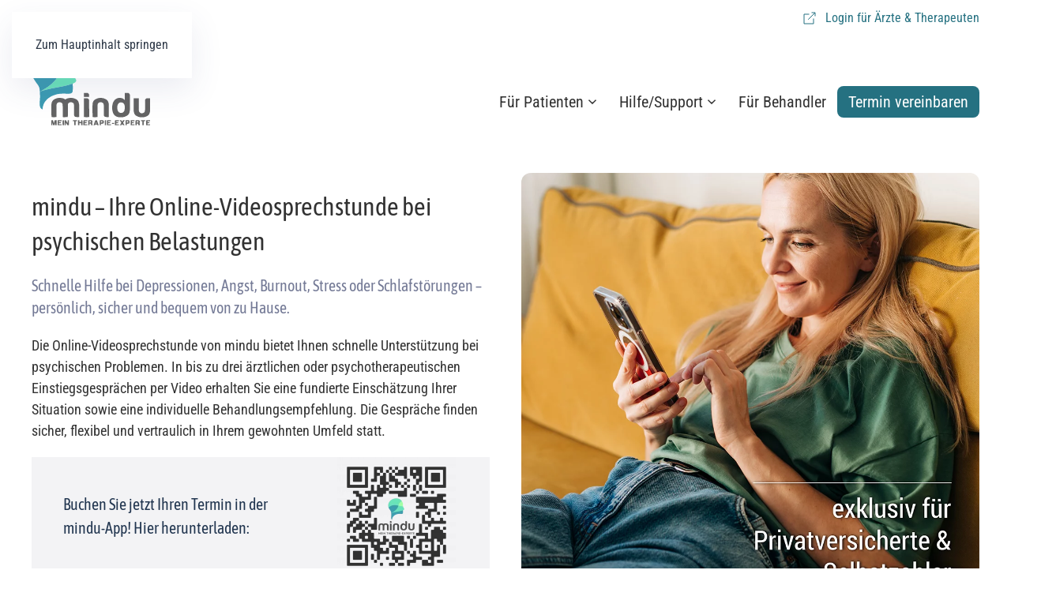

--- FILE ---
content_type: text/html; charset=UTF-8
request_url: https://www.mindu.de/
body_size: 26973
content:
<!DOCTYPE html>
<html lang="de">
    <head>
        <meta charset="UTF-8">
        <meta name="viewport" content="width=device-width, initial-scale=1">
        <link rel="icon" href="/wp-content/uploads/2022/02/favicon.png" sizes="any">
                <link rel="apple-touch-icon" href="/wp-content/uploads/2022/02/touch-icon.png">
                <meta name='robots' content='index, follow, max-image-preview:large, max-snippet:-1, max-video-preview:-1' />

	<!-- This site is optimized with the Yoast SEO plugin v26.8 - https://yoast.com/product/yoast-seo-wordpress/ -->
	<title>Online-Videosprechstunde bei psychischen Belastungen | mindu</title>
	<meta name="description" content="mindu bietet schnelle &amp; professionelle Hilfe ✓ Videosprechstunde mit Therapeuten ✓ Kurzfristige Termine ✓ Einfache Buchung &amp; Gespräche per App" />
	<link rel="canonical" href="https://www.mindu.de/" />
	<meta property="og:locale" content="de_DE" />
	<meta property="og:type" content="website" />
	<meta property="og:title" content="Online-Videosprechstunde bei psychischen Belastungen | mindu" />
	<meta property="og:description" content="mindu bietet schnelle &amp; professionelle Hilfe ✓ Videosprechstunde mit Therapeuten ✓ Kurzfristige Termine ✓ Einfache Buchung &amp; Gespräche per App" />
	<meta property="og:url" content="https://www.mindu.de/" />
	<meta property="og:site_name" content="mindu | Mein Therapie-Experte" />
	<meta property="article:modified_time" content="2026-01-19T09:16:10+00:00" />
	<meta name="twitter:card" content="summary_large_image" />
	<script type="application/ld+json" class="yoast-schema-graph">{"@context":"https://schema.org","@graph":[{"@type":"WebPage","@id":"https://www.mindu.de/","url":"https://www.mindu.de/","name":"Online-Videosprechstunde bei psychischen Belastungen | mindu","isPartOf":{"@id":"https://www.mindu.de/#website"},"about":{"@id":"https://www.mindu.de/#organization"},"datePublished":"2022-02-16T15:05:32+00:00","dateModified":"2026-01-19T09:16:10+00:00","description":"mindu bietet schnelle & professionelle Hilfe ✓ Videosprechstunde mit Therapeuten ✓ Kurzfristige Termine ✓ Einfache Buchung & Gespräche per App","breadcrumb":{"@id":"https://www.mindu.de/#breadcrumb"},"inLanguage":"de","potentialAction":[{"@type":"ReadAction","target":["https://www.mindu.de/"]}]},{"@type":"BreadcrumbList","@id":"https://www.mindu.de/#breadcrumb","itemListElement":[{"@type":"ListItem","position":1,"name":"Startseite"}]},{"@type":"WebSite","@id":"https://www.mindu.de/#website","url":"https://www.mindu.de/","name":"mindu – mein Therapie-Experte","description":"Psychologische Beratung online per Videosprechstunde","publisher":{"@id":"https://www.mindu.de/#organization"},"potentialAction":[{"@type":"SearchAction","target":{"@type":"EntryPoint","urlTemplate":"https://www.mindu.de/?s={search_term_string}"},"query-input":{"@type":"PropertyValueSpecification","valueRequired":true,"valueName":"search_term_string"}}],"inLanguage":"de"},{"@type":"Organization","@id":"https://www.mindu.de/#organization","name":"mindu | Ihr Online-Arzt bei psychischen Belastungen","url":"https://www.mindu.de/","logo":{"@type":"ImageObject","inLanguage":"de","@id":"https://www.mindu.de/#/schema/logo/image/","url":"https://www.mindu.de/wp-content/uploads/2022/02/WEB_Logo_mindu_quer_mit_Sub.png","contentUrl":"https://www.mindu.de/wp-content/uploads/2022/02/WEB_Logo_mindu_quer_mit_Sub.png","width":2268,"height":1419,"caption":"mindu | Ihr Online-Arzt bei psychischen Belastungen"},"image":{"@id":"https://www.mindu.de/#/schema/logo/image/"}}]}</script>
	<!-- / Yoast SEO plugin. -->


<link rel='dns-prefetch' href='//www.mindu.de' />
<link rel="alternate" type="application/rss+xml" title="mindu | Mein Therapie-Experte &raquo; Feed" href="https://www.mindu.de/feed/" />
<link rel="alternate" title="oEmbed (JSON)" type="application/json+oembed" href="https://www.mindu.de/wp-json/oembed/1.0/embed?url=https%3A%2F%2Fwww.mindu.de%2F" />
<link rel="alternate" title="oEmbed (XML)" type="text/xml+oembed" href="https://www.mindu.de/wp-json/oembed/1.0/embed?url=https%3A%2F%2Fwww.mindu.de%2F&#038;format=xml" />
<style id='wp-emoji-styles-inline-css'>

	img.wp-smiley, img.emoji {
		display: inline !important;
		border: none !important;
		box-shadow: none !important;
		height: 1em !important;
		width: 1em !important;
		margin: 0 0.07em !important;
		vertical-align: -0.1em !important;
		background: none !important;
		padding: 0 !important;
	}
/*# sourceURL=wp-emoji-styles-inline-css */
</style>
<style id='wp-block-library-inline-css'>
:root{--wp-block-synced-color:#7a00df;--wp-block-synced-color--rgb:122,0,223;--wp-bound-block-color:var(--wp-block-synced-color);--wp-editor-canvas-background:#ddd;--wp-admin-theme-color:#007cba;--wp-admin-theme-color--rgb:0,124,186;--wp-admin-theme-color-darker-10:#006ba1;--wp-admin-theme-color-darker-10--rgb:0,107,160.5;--wp-admin-theme-color-darker-20:#005a87;--wp-admin-theme-color-darker-20--rgb:0,90,135;--wp-admin-border-width-focus:2px}@media (min-resolution:192dpi){:root{--wp-admin-border-width-focus:1.5px}}.wp-element-button{cursor:pointer}:root .has-very-light-gray-background-color{background-color:#eee}:root .has-very-dark-gray-background-color{background-color:#313131}:root .has-very-light-gray-color{color:#eee}:root .has-very-dark-gray-color{color:#313131}:root .has-vivid-green-cyan-to-vivid-cyan-blue-gradient-background{background:linear-gradient(135deg,#00d084,#0693e3)}:root .has-purple-crush-gradient-background{background:linear-gradient(135deg,#34e2e4,#4721fb 50%,#ab1dfe)}:root .has-hazy-dawn-gradient-background{background:linear-gradient(135deg,#faaca8,#dad0ec)}:root .has-subdued-olive-gradient-background{background:linear-gradient(135deg,#fafae1,#67a671)}:root .has-atomic-cream-gradient-background{background:linear-gradient(135deg,#fdd79a,#004a59)}:root .has-nightshade-gradient-background{background:linear-gradient(135deg,#330968,#31cdcf)}:root .has-midnight-gradient-background{background:linear-gradient(135deg,#020381,#2874fc)}:root{--wp--preset--font-size--normal:16px;--wp--preset--font-size--huge:42px}.has-regular-font-size{font-size:1em}.has-larger-font-size{font-size:2.625em}.has-normal-font-size{font-size:var(--wp--preset--font-size--normal)}.has-huge-font-size{font-size:var(--wp--preset--font-size--huge)}.has-text-align-center{text-align:center}.has-text-align-left{text-align:left}.has-text-align-right{text-align:right}.has-fit-text{white-space:nowrap!important}#end-resizable-editor-section{display:none}.aligncenter{clear:both}.items-justified-left{justify-content:flex-start}.items-justified-center{justify-content:center}.items-justified-right{justify-content:flex-end}.items-justified-space-between{justify-content:space-between}.screen-reader-text{border:0;clip-path:inset(50%);height:1px;margin:-1px;overflow:hidden;padding:0;position:absolute;width:1px;word-wrap:normal!important}.screen-reader-text:focus{background-color:#ddd;clip-path:none;color:#444;display:block;font-size:1em;height:auto;left:5px;line-height:normal;padding:15px 23px 14px;text-decoration:none;top:5px;width:auto;z-index:100000}html :where(.has-border-color){border-style:solid}html :where([style*=border-top-color]){border-top-style:solid}html :where([style*=border-right-color]){border-right-style:solid}html :where([style*=border-bottom-color]){border-bottom-style:solid}html :where([style*=border-left-color]){border-left-style:solid}html :where([style*=border-width]){border-style:solid}html :where([style*=border-top-width]){border-top-style:solid}html :where([style*=border-right-width]){border-right-style:solid}html :where([style*=border-bottom-width]){border-bottom-style:solid}html :where([style*=border-left-width]){border-left-style:solid}html :where(img[class*=wp-image-]){height:auto;max-width:100%}:where(figure){margin:0 0 1em}html :where(.is-position-sticky){--wp-admin--admin-bar--position-offset:var(--wp-admin--admin-bar--height,0px)}@media screen and (max-width:600px){html :where(.is-position-sticky){--wp-admin--admin-bar--position-offset:0px}}

/*# sourceURL=wp-block-library-inline-css */
</style><style id='global-styles-inline-css'>
:root{--wp--preset--aspect-ratio--square: 1;--wp--preset--aspect-ratio--4-3: 4/3;--wp--preset--aspect-ratio--3-4: 3/4;--wp--preset--aspect-ratio--3-2: 3/2;--wp--preset--aspect-ratio--2-3: 2/3;--wp--preset--aspect-ratio--16-9: 16/9;--wp--preset--aspect-ratio--9-16: 9/16;--wp--preset--color--black: #000000;--wp--preset--color--cyan-bluish-gray: #abb8c3;--wp--preset--color--white: #ffffff;--wp--preset--color--pale-pink: #f78da7;--wp--preset--color--vivid-red: #cf2e2e;--wp--preset--color--luminous-vivid-orange: #ff6900;--wp--preset--color--luminous-vivid-amber: #fcb900;--wp--preset--color--light-green-cyan: #7bdcb5;--wp--preset--color--vivid-green-cyan: #00d084;--wp--preset--color--pale-cyan-blue: #8ed1fc;--wp--preset--color--vivid-cyan-blue: #0693e3;--wp--preset--color--vivid-purple: #9b51e0;--wp--preset--gradient--vivid-cyan-blue-to-vivid-purple: linear-gradient(135deg,rgb(6,147,227) 0%,rgb(155,81,224) 100%);--wp--preset--gradient--light-green-cyan-to-vivid-green-cyan: linear-gradient(135deg,rgb(122,220,180) 0%,rgb(0,208,130) 100%);--wp--preset--gradient--luminous-vivid-amber-to-luminous-vivid-orange: linear-gradient(135deg,rgb(252,185,0) 0%,rgb(255,105,0) 100%);--wp--preset--gradient--luminous-vivid-orange-to-vivid-red: linear-gradient(135deg,rgb(255,105,0) 0%,rgb(207,46,46) 100%);--wp--preset--gradient--very-light-gray-to-cyan-bluish-gray: linear-gradient(135deg,rgb(238,238,238) 0%,rgb(169,184,195) 100%);--wp--preset--gradient--cool-to-warm-spectrum: linear-gradient(135deg,rgb(74,234,220) 0%,rgb(151,120,209) 20%,rgb(207,42,186) 40%,rgb(238,44,130) 60%,rgb(251,105,98) 80%,rgb(254,248,76) 100%);--wp--preset--gradient--blush-light-purple: linear-gradient(135deg,rgb(255,206,236) 0%,rgb(152,150,240) 100%);--wp--preset--gradient--blush-bordeaux: linear-gradient(135deg,rgb(254,205,165) 0%,rgb(254,45,45) 50%,rgb(107,0,62) 100%);--wp--preset--gradient--luminous-dusk: linear-gradient(135deg,rgb(255,203,112) 0%,rgb(199,81,192) 50%,rgb(65,88,208) 100%);--wp--preset--gradient--pale-ocean: linear-gradient(135deg,rgb(255,245,203) 0%,rgb(182,227,212) 50%,rgb(51,167,181) 100%);--wp--preset--gradient--electric-grass: linear-gradient(135deg,rgb(202,248,128) 0%,rgb(113,206,126) 100%);--wp--preset--gradient--midnight: linear-gradient(135deg,rgb(2,3,129) 0%,rgb(40,116,252) 100%);--wp--preset--font-size--small: 13px;--wp--preset--font-size--medium: 20px;--wp--preset--font-size--large: 36px;--wp--preset--font-size--x-large: 42px;--wp--preset--spacing--20: 0.44rem;--wp--preset--spacing--30: 0.67rem;--wp--preset--spacing--40: 1rem;--wp--preset--spacing--50: 1.5rem;--wp--preset--spacing--60: 2.25rem;--wp--preset--spacing--70: 3.38rem;--wp--preset--spacing--80: 5.06rem;--wp--preset--shadow--natural: 6px 6px 9px rgba(0, 0, 0, 0.2);--wp--preset--shadow--deep: 12px 12px 50px rgba(0, 0, 0, 0.4);--wp--preset--shadow--sharp: 6px 6px 0px rgba(0, 0, 0, 0.2);--wp--preset--shadow--outlined: 6px 6px 0px -3px rgb(255, 255, 255), 6px 6px rgb(0, 0, 0);--wp--preset--shadow--crisp: 6px 6px 0px rgb(0, 0, 0);}:where(.is-layout-flex){gap: 0.5em;}:where(.is-layout-grid){gap: 0.5em;}body .is-layout-flex{display: flex;}.is-layout-flex{flex-wrap: wrap;align-items: center;}.is-layout-flex > :is(*, div){margin: 0;}body .is-layout-grid{display: grid;}.is-layout-grid > :is(*, div){margin: 0;}:where(.wp-block-columns.is-layout-flex){gap: 2em;}:where(.wp-block-columns.is-layout-grid){gap: 2em;}:where(.wp-block-post-template.is-layout-flex){gap: 1.25em;}:where(.wp-block-post-template.is-layout-grid){gap: 1.25em;}.has-black-color{color: var(--wp--preset--color--black) !important;}.has-cyan-bluish-gray-color{color: var(--wp--preset--color--cyan-bluish-gray) !important;}.has-white-color{color: var(--wp--preset--color--white) !important;}.has-pale-pink-color{color: var(--wp--preset--color--pale-pink) !important;}.has-vivid-red-color{color: var(--wp--preset--color--vivid-red) !important;}.has-luminous-vivid-orange-color{color: var(--wp--preset--color--luminous-vivid-orange) !important;}.has-luminous-vivid-amber-color{color: var(--wp--preset--color--luminous-vivid-amber) !important;}.has-light-green-cyan-color{color: var(--wp--preset--color--light-green-cyan) !important;}.has-vivid-green-cyan-color{color: var(--wp--preset--color--vivid-green-cyan) !important;}.has-pale-cyan-blue-color{color: var(--wp--preset--color--pale-cyan-blue) !important;}.has-vivid-cyan-blue-color{color: var(--wp--preset--color--vivid-cyan-blue) !important;}.has-vivid-purple-color{color: var(--wp--preset--color--vivid-purple) !important;}.has-black-background-color{background-color: var(--wp--preset--color--black) !important;}.has-cyan-bluish-gray-background-color{background-color: var(--wp--preset--color--cyan-bluish-gray) !important;}.has-white-background-color{background-color: var(--wp--preset--color--white) !important;}.has-pale-pink-background-color{background-color: var(--wp--preset--color--pale-pink) !important;}.has-vivid-red-background-color{background-color: var(--wp--preset--color--vivid-red) !important;}.has-luminous-vivid-orange-background-color{background-color: var(--wp--preset--color--luminous-vivid-orange) !important;}.has-luminous-vivid-amber-background-color{background-color: var(--wp--preset--color--luminous-vivid-amber) !important;}.has-light-green-cyan-background-color{background-color: var(--wp--preset--color--light-green-cyan) !important;}.has-vivid-green-cyan-background-color{background-color: var(--wp--preset--color--vivid-green-cyan) !important;}.has-pale-cyan-blue-background-color{background-color: var(--wp--preset--color--pale-cyan-blue) !important;}.has-vivid-cyan-blue-background-color{background-color: var(--wp--preset--color--vivid-cyan-blue) !important;}.has-vivid-purple-background-color{background-color: var(--wp--preset--color--vivid-purple) !important;}.has-black-border-color{border-color: var(--wp--preset--color--black) !important;}.has-cyan-bluish-gray-border-color{border-color: var(--wp--preset--color--cyan-bluish-gray) !important;}.has-white-border-color{border-color: var(--wp--preset--color--white) !important;}.has-pale-pink-border-color{border-color: var(--wp--preset--color--pale-pink) !important;}.has-vivid-red-border-color{border-color: var(--wp--preset--color--vivid-red) !important;}.has-luminous-vivid-orange-border-color{border-color: var(--wp--preset--color--luminous-vivid-orange) !important;}.has-luminous-vivid-amber-border-color{border-color: var(--wp--preset--color--luminous-vivid-amber) !important;}.has-light-green-cyan-border-color{border-color: var(--wp--preset--color--light-green-cyan) !important;}.has-vivid-green-cyan-border-color{border-color: var(--wp--preset--color--vivid-green-cyan) !important;}.has-pale-cyan-blue-border-color{border-color: var(--wp--preset--color--pale-cyan-blue) !important;}.has-vivid-cyan-blue-border-color{border-color: var(--wp--preset--color--vivid-cyan-blue) !important;}.has-vivid-purple-border-color{border-color: var(--wp--preset--color--vivid-purple) !important;}.has-vivid-cyan-blue-to-vivid-purple-gradient-background{background: var(--wp--preset--gradient--vivid-cyan-blue-to-vivid-purple) !important;}.has-light-green-cyan-to-vivid-green-cyan-gradient-background{background: var(--wp--preset--gradient--light-green-cyan-to-vivid-green-cyan) !important;}.has-luminous-vivid-amber-to-luminous-vivid-orange-gradient-background{background: var(--wp--preset--gradient--luminous-vivid-amber-to-luminous-vivid-orange) !important;}.has-luminous-vivid-orange-to-vivid-red-gradient-background{background: var(--wp--preset--gradient--luminous-vivid-orange-to-vivid-red) !important;}.has-very-light-gray-to-cyan-bluish-gray-gradient-background{background: var(--wp--preset--gradient--very-light-gray-to-cyan-bluish-gray) !important;}.has-cool-to-warm-spectrum-gradient-background{background: var(--wp--preset--gradient--cool-to-warm-spectrum) !important;}.has-blush-light-purple-gradient-background{background: var(--wp--preset--gradient--blush-light-purple) !important;}.has-blush-bordeaux-gradient-background{background: var(--wp--preset--gradient--blush-bordeaux) !important;}.has-luminous-dusk-gradient-background{background: var(--wp--preset--gradient--luminous-dusk) !important;}.has-pale-ocean-gradient-background{background: var(--wp--preset--gradient--pale-ocean) !important;}.has-electric-grass-gradient-background{background: var(--wp--preset--gradient--electric-grass) !important;}.has-midnight-gradient-background{background: var(--wp--preset--gradient--midnight) !important;}.has-small-font-size{font-size: var(--wp--preset--font-size--small) !important;}.has-medium-font-size{font-size: var(--wp--preset--font-size--medium) !important;}.has-large-font-size{font-size: var(--wp--preset--font-size--large) !important;}.has-x-large-font-size{font-size: var(--wp--preset--font-size--x-large) !important;}
/*# sourceURL=global-styles-inline-css */
</style>

<style id='classic-theme-styles-inline-css'>
/*! This file is auto-generated */
.wp-block-button__link{color:#fff;background-color:#32373c;border-radius:9999px;box-shadow:none;text-decoration:none;padding:calc(.667em + 2px) calc(1.333em + 2px);font-size:1.125em}.wp-block-file__button{background:#32373c;color:#fff;text-decoration:none}
/*# sourceURL=/wp-includes/css/classic-themes.min.css */
</style>
<link rel='stylesheet' id='wpmf-gallery-popup-style-css' href='https://www.mindu.de/wp-content/plugins/wp-media-folder/assets/css/display-gallery/magnific-popup.css?ver=0.9.9' media='all' />
<link rel='stylesheet' id='borlabs-cookie-custom-css' href='https://www.mindu.de/wp-content/cache/borlabs-cookie/1/borlabs-cookie-1-de.css?ver=3.3.23-67' media='all' />
<link href="https://www.mindu.de/wp-content/themes/yootheme_child/css/theme.1.css?ver=1768404600" rel="stylesheet">
<link href="https://www.mindu.de/wp-content/themes/yootheme_child/css/custom.css?ver=4.5.33" rel="stylesheet">
<script src="https://www.mindu.de/wp-content/plugins/nelio-ab-testing/assets/dist/js/visitor-type.js?ver=493f3fb005029d7ebf0b" id="nelio-ab-testing-visitor-type-js"></script>
<script src="https://www.mindu.de/wp-includes/js/jquery/jquery.min.js?ver=3.7.1" id="jquery-core-js"></script>
<script src="https://www.mindu.de/wp-includes/js/jquery/jquery-migrate.min.js?ver=3.4.1" id="jquery-migrate-js"></script>
<script data-no-optimize="1" data-no-minify="1" data-cfasync="false" src="https://www.mindu.de/wp-content/cache/borlabs-cookie/1/borlabs-cookie-config-de.json.js?ver=3.3.23-82" id="borlabs-cookie-config-js"></script>
<script data-no-optimize="1" data-no-minify="1" data-cfasync="false" src="https://www.mindu.de/wp-content/plugins/borlabs-cookie/assets/javascript/borlabs-cookie-prioritize.min.js?ver=3.3.23" id="borlabs-cookie-prioritize-js"></script>
<link rel="https://api.w.org/" href="https://www.mindu.de/wp-json/" /><link rel="alternate" title="JSON" type="application/json" href="https://www.mindu.de/wp-json/wp/v2/pages/456" /><link rel="EditURI" type="application/rsd+xml" title="RSD" href="https://www.mindu.de/xmlrpc.php?rsd" />
<meta name="generator" content="WordPress 6.9" />
<link rel='shortlink' href='https://www.mindu.de/' />
<script data-borlabs-cookie-script-blocker-ignore>
if ('0' === '1' && ('0' === '1' || '1' === '1')) {
    window['gtag_enable_tcf_support'] = true;
}
window.dataLayer = window.dataLayer || [];
if (typeof gtag !== 'function') {
    function gtag() {
        dataLayer.push(arguments);
    }
}
gtag('set', 'developer_id.dYjRjMm', true);
if ('0' === '1' || '1' === '1') {
    if (window.BorlabsCookieGoogleConsentModeDefaultSet !== true) {
        let getCookieValue = function (name) {
            return document.cookie.match('(^|;)\\s*' + name + '\\s*=\\s*([^;]+)')?.pop() || '';
        };
        let cookieValue = getCookieValue('borlabs-cookie-gcs');
        let consentsFromCookie = {};
        if (cookieValue !== '') {
            consentsFromCookie = JSON.parse(decodeURIComponent(cookieValue));
        }
        let defaultValues = {
            'ad_storage': 'denied',
            'ad_user_data': 'denied',
            'ad_personalization': 'denied',
            'analytics_storage': 'denied',
            'functionality_storage': 'denied',
            'personalization_storage': 'denied',
            'security_storage': 'denied',
            'wait_for_update': 500,
        };
        gtag('consent', 'default', { ...defaultValues, ...consentsFromCookie });
    }
    window.BorlabsCookieGoogleConsentModeDefaultSet = true;
    let borlabsCookieConsentChangeHandler = function () {
        window.dataLayer = window.dataLayer || [];
        if (typeof gtag !== 'function') { function gtag(){dataLayer.push(arguments);} }

        let getCookieValue = function (name) {
            return document.cookie.match('(^|;)\\s*' + name + '\\s*=\\s*([^;]+)')?.pop() || '';
        };
        let cookieValue = getCookieValue('borlabs-cookie-gcs');
        let consentsFromCookie = {};
        if (cookieValue !== '') {
            consentsFromCookie = JSON.parse(decodeURIComponent(cookieValue));
        }

        consentsFromCookie.analytics_storage = BorlabsCookie.Consents.hasConsent('google-analytics') ? 'granted' : 'denied';

        BorlabsCookie.CookieLibrary.setCookie(
            'borlabs-cookie-gcs',
            JSON.stringify(consentsFromCookie),
            BorlabsCookie.Settings.automaticCookieDomainAndPath.value ? '' : BorlabsCookie.Settings.cookieDomain.value,
            BorlabsCookie.Settings.cookiePath.value,
            BorlabsCookie.Cookie.getPluginCookie().expires,
            BorlabsCookie.Settings.cookieSecure.value,
            BorlabsCookie.Settings.cookieSameSite.value
        );
    }
    document.addEventListener('borlabs-cookie-consent-saved', borlabsCookieConsentChangeHandler);
    document.addEventListener('borlabs-cookie-handle-unblock', borlabsCookieConsentChangeHandler);
}
if ('0' === '1') {
    gtag("js", new Date());
    gtag("config", "G-NZG8Z3SYBD", {"anonymize_ip": true});

    (function (w, d, s, i) {
        var f = d.getElementsByTagName(s)[0],
            j = d.createElement(s);
        j.async = true;
        j.src =
            "https://www.googletagmanager.com/gtag/js?id=" + i;
        f.parentNode.insertBefore(j, f);
    })(window, document, "script", "G-NZG8Z3SYBD");
}
</script><script data-no-optimize="1" data-no-minify="1" data-cfasync="false" data-borlabs-cookie-script-blocker-ignore>
    (function () {
        if ('0' === '1' && '1' === '1') {
            window['gtag_enable_tcf_support'] = true;
        }
        window.dataLayer = window.dataLayer || [];
        if (typeof window.gtag !== 'function') {
            window.gtag = function () {
                window.dataLayer.push(arguments);
            };
        }
        gtag('set', 'developer_id.dYjRjMm', true);
        if ('1' === '1') {
            let getCookieValue = function (name) {
                return document.cookie.match('(^|;)\\s*' + name + '\\s*=\\s*([^;]+)')?.pop() || '';
            };
            const gtmRegionsData = '{{ google-tag-manager-cm-regional-defaults }}';
            let gtmRegions = [];
            if (gtmRegionsData !== '\{\{ google-tag-manager-cm-regional-defaults \}\}') {
                gtmRegions = JSON.parse(gtmRegionsData);
            }
            let defaultRegion = null;
            for (let gtmRegionIndex in gtmRegions) {
                let gtmRegion = gtmRegions[gtmRegionIndex];
                if (gtmRegion['google-tag-manager-cm-region'] === '') {
                    defaultRegion = gtmRegion;
                } else {
                    gtag('consent', 'default', {
                        'ad_storage': gtmRegion['google-tag-manager-cm-default-ad-storage'],
                        'ad_user_data': gtmRegion['google-tag-manager-cm-default-ad-user-data'],
                        'ad_personalization': gtmRegion['google-tag-manager-cm-default-ad-personalization'],
                        'analytics_storage': gtmRegion['google-tag-manager-cm-default-analytics-storage'],
                        'functionality_storage': gtmRegion['google-tag-manager-cm-default-functionality-storage'],
                        'personalization_storage': gtmRegion['google-tag-manager-cm-default-personalization-storage'],
                        'security_storage': gtmRegion['google-tag-manager-cm-default-security-storage'],
                        'region': gtmRegion['google-tag-manager-cm-region'].toUpperCase().split(','),
						'wait_for_update': 500,
                    });
                }
            }
            let cookieValue = getCookieValue('borlabs-cookie-gcs');
            let consentsFromCookie = {};
            if (cookieValue !== '') {
                consentsFromCookie = JSON.parse(decodeURIComponent(cookieValue));
            }
            let defaultValues = {
                'ad_storage': defaultRegion === null ? 'denied' : defaultRegion['google-tag-manager-cm-default-ad-storage'],
                'ad_user_data': defaultRegion === null ? 'denied' : defaultRegion['google-tag-manager-cm-default-ad-user-data'],
                'ad_personalization': defaultRegion === null ? 'denied' : defaultRegion['google-tag-manager-cm-default-ad-personalization'],
                'analytics_storage': defaultRegion === null ? 'denied' : defaultRegion['google-tag-manager-cm-default-analytics-storage'],
                'functionality_storage': defaultRegion === null ? 'denied' : defaultRegion['google-tag-manager-cm-default-functionality-storage'],
                'personalization_storage': defaultRegion === null ? 'denied' : defaultRegion['google-tag-manager-cm-default-personalization-storage'],
                'security_storage': defaultRegion === null ? 'denied' : defaultRegion['google-tag-manager-cm-default-security-storage'],
                'wait_for_update': 500,
            };
            gtag('consent', 'default', {...defaultValues, ...consentsFromCookie});
            gtag('set', 'ads_data_redaction', true);
        }

        if ('0' === '1') {
            let url = new URL(window.location.href);

            if ((url.searchParams.has('gtm_debug') && url.searchParams.get('gtm_debug') !== '') || document.cookie.indexOf('__TAG_ASSISTANT=') !== -1 || document.documentElement.hasAttribute('data-tag-assistant-present')) {
                /* GTM block start */
                (function(w,d,s,l,i){w[l]=w[l]||[];w[l].push({'gtm.start':
                        new Date().getTime(),event:'gtm.js'});var f=d.getElementsByTagName(s)[0],
                    j=d.createElement(s),dl=l!='dataLayer'?'&l='+l:'';j.async=true;j.src=
                    'https://www.googletagmanager.com/gtm.js?id='+i+dl;f.parentNode.insertBefore(j,f);
                })(window,document,'script','dataLayer','GTM-KRSXZJ8K');
                /* GTM block end */
            } else {
                /* GTM block start */
                (function(w,d,s,l,i){w[l]=w[l]||[];w[l].push({'gtm.start':
                        new Date().getTime(),event:'gtm.js'});var f=d.getElementsByTagName(s)[0],
                    j=d.createElement(s),dl=l!='dataLayer'?'&l='+l:'';j.async=true;j.src=
                    'https://www.mindu.de/wp-content/uploads/borlabs-cookie/' + i + '.js?ver=not-set-yet';f.parentNode.insertBefore(j,f);
                })(window,document,'script','dataLayer','GTM-KRSXZJ8K');
                /* GTM block end */
            }
        }


        let borlabsCookieConsentChangeHandler = function () {
            window.dataLayer = window.dataLayer || [];
            if (typeof window.gtag !== 'function') {
                window.gtag = function() {
                    window.dataLayer.push(arguments);
                };
            }

            let consents = BorlabsCookie.Cookie.getPluginCookie().consents;

            if ('1' === '1') {
                let gtmConsents = {};
                let customConsents = {};

				let services = BorlabsCookie.Services._services;

				for (let service in services) {
					if (service !== 'borlabs-cookie') {
						customConsents['borlabs_cookie_' + service.replaceAll('-', '_')] = BorlabsCookie.Consents.hasConsent(service) ? 'granted' : 'denied';
					}
				}

                if ('0' === '1') {
                    gtmConsents = {
                        'analytics_storage': BorlabsCookie.Consents.hasConsentForServiceGroup('statistics') === true ? 'granted' : 'denied',
                        'functionality_storage': BorlabsCookie.Consents.hasConsentForServiceGroup('statistics') === true ? 'granted' : 'denied',
                        'personalization_storage': BorlabsCookie.Consents.hasConsentForServiceGroup('marketing') === true ? 'granted' : 'denied',
                        'security_storage': BorlabsCookie.Consents.hasConsentForServiceGroup('statistics') === true ? 'granted' : 'denied',
                    };
                } else {
                    gtmConsents = {
                        'ad_storage': BorlabsCookie.Consents.hasConsentForServiceGroup('marketing') === true ? 'granted' : 'denied',
                        'ad_user_data': BorlabsCookie.Consents.hasConsentForServiceGroup('marketing') === true ? 'granted' : 'denied',
                        'ad_personalization': BorlabsCookie.Consents.hasConsentForServiceGroup('marketing') === true ? 'granted' : 'denied',
                        'analytics_storage': BorlabsCookie.Consents.hasConsentForServiceGroup('statistics') === true ? 'granted' : 'denied',
                        'functionality_storage': BorlabsCookie.Consents.hasConsentForServiceGroup('statistics') === true ? 'granted' : 'denied',
                        'personalization_storage': BorlabsCookie.Consents.hasConsentForServiceGroup('marketing') === true ? 'granted' : 'denied',
                        'security_storage': BorlabsCookie.Consents.hasConsentForServiceGroup('statistics') === true ? 'granted' : 'denied',
                    };
                }
                BorlabsCookie.CookieLibrary.setCookie(
                    'borlabs-cookie-gcs',
                    JSON.stringify(gtmConsents),
                    BorlabsCookie.Settings.automaticCookieDomainAndPath.value ? '' : BorlabsCookie.Settings.cookieDomain.value,
                    BorlabsCookie.Settings.cookiePath.value,
                    BorlabsCookie.Cookie.getPluginCookie().expires,
                    BorlabsCookie.Settings.cookieSecure.value,
                    BorlabsCookie.Settings.cookieSameSite.value
                );
                gtag('consent', 'update', {...gtmConsents, ...customConsents});
            }


            for (let serviceGroup in consents) {
                for (let service of consents[serviceGroup]) {
                    if (!window.BorlabsCookieGtmPackageSentEvents.includes(service) && service !== 'borlabs-cookie') {
                        window.dataLayer.push({
                            event: 'borlabs-cookie-opt-in-' + service,
                        });
                        window.BorlabsCookieGtmPackageSentEvents.push(service);
                    }
                }
            }
            let afterConsentsEvent = document.createEvent('Event');
            afterConsentsEvent.initEvent('borlabs-cookie-google-tag-manager-after-consents', true, true);
            document.dispatchEvent(afterConsentsEvent);
        };
        window.BorlabsCookieGtmPackageSentEvents = [];
        document.addEventListener('borlabs-cookie-consent-saved', borlabsCookieConsentChangeHandler);
        document.addEventListener('borlabs-cookie-handle-unblock', borlabsCookieConsentChangeHandler);
    })();
</script><script src="https://www.mindu.de/wp-content/themes/yootheme/vendor/assets/uikit/dist/js/uikit.min.js?ver=4.5.33"></script>
<script src="https://www.mindu.de/wp-content/themes/yootheme/vendor/assets/uikit/dist/js/uikit-icons-devstack.min.js?ver=4.5.33"></script>
<script src="https://www.mindu.de/wp-content/themes/yootheme/js/theme.js?ver=4.5.33"></script>
<script>window.yootheme ||= {}; var $theme = yootheme.theme = {"i18n":{"close":{"label":"Schlie\u00dfen","0":"yootheme"},"totop":{"label":"Back to top","0":"yootheme"},"marker":{"label":"Open","0":"yootheme"},"navbarToggleIcon":{"label":"Men\u00fc \u00f6ffnen","0":"yootheme"},"paginationPrevious":{"label":"Vorherige Seite","0":"yootheme"},"paginationNext":{"label":"N\u00e4chste Seite","0":"yootheme"},"searchIcon":{"toggle":"Open Search","submit":"Suche starten"},"slider":{"next":"N\u00e4chstes Bild","previous":"Vorheriges Bild","slideX":"Bild %s","slideLabel":"%s von %s"},"slideshow":{"next":"N\u00e4chstes Bild","previous":"Vorheriges Bild","slideX":"Bild %s","slideLabel":"%s von %s"},"lightboxPanel":{"next":"N\u00e4chstes Bild","previous":"Vorheriges Bild","slideLabel":"%s von %s","close":"Schlie\u00dfen"}}};</script>
<script src="https://www.mindu.de/wp-content/themes/yootheme_child/js/custom.js?ver=4.5.33"></script>
    </head>
    <body class="home wp-singular page-template-default page page-id-456 wp-theme-yootheme wp-child-theme-yootheme_child ">

        
        <div class="uk-hidden-visually uk-notification uk-notification-top-left uk-width-auto">
            <div class="uk-notification-message">
                <a href="#tm-main" class="uk-link-reset">Zum Hauptinhalt springen</a>
            </div>
        </div>

        
        
        <div class="tm-page">

                        


<header class="tm-header-mobile uk-hidden@m">


        <div uk-sticky show-on-up animation="uk-animation-slide-top" cls-active="uk-navbar-sticky" sel-target=".uk-navbar-container">
    
        <div class="uk-navbar-container">

            <div class="uk-container uk-container-expand">
                <nav class="uk-navbar" uk-navbar="{&quot;align&quot;:&quot;left&quot;,&quot;container&quot;:&quot;.tm-header-mobile &gt; [uk-sticky]&quot;,&quot;boundary&quot;:&quot;.tm-header-mobile .uk-navbar-container&quot;}">

                                        <div class="uk-navbar-left ">

                        
                                                    <a uk-toggle href="#tm-dialog-mobile" class="uk-navbar-toggle">

        
        <div uk-navbar-toggle-icon></div>

        
    </a>                        
                        
                    </div>
                    
                                        <div class="uk-navbar-center">

                                                    <a href="https://www.mindu.de/" aria-label="Zurück zur Startseite" class="uk-logo uk-navbar-item">
    <img alt="mindu Logo" loading="eager" width="125" height="78" src="/wp-content/uploads/2022/05/mindu-logo.svg"></a>                        
                        
                    </div>
                    
                    
                </nav>
            </div>

        </div>

        </div>
    



        <div id="tm-dialog-mobile" uk-offcanvas="container: true; overlay: true" mode="slide">
        <div class="uk-offcanvas-bar uk-flex uk-flex-column">

                        <button class="uk-offcanvas-close uk-close-large" type="button" uk-close uk-toggle="cls: uk-close-large; mode: media; media: @s"></button>
            
                        <div class="uk-margin-auto-bottom">
                
<div class="uk-grid uk-child-width-1-1" uk-grid>    <div>
<div class="uk-panel widget widget_nav_menu" id="nav_menu-2">

    
    
<ul class="uk-nav uk-nav-primary uk-nav- uk-nav-accordion" uk-nav="targets: &gt; .js-accordion" uk-scrollspy-nav="closest: li; scroll: true;">
    
	<li class="menu-item menu-item-type-custom menu-item-object-custom menu-item-has-children js-accordion uk-parent"><a href>Für Patienten <span uk-nav-parent-icon></span></a>
	<ul class="uk-nav-sub">

		<li class="menu-item menu-item-type-post_type menu-item-object-page"><a href="https://www.mindu.de/so-funktioniert-mindu/">So funktioniert mindu</a></li>
		<li class="menu-item menu-item-type-post_type menu-item-object-page"><a href="https://www.mindu.de/so-hilft-mindu/">So kann Ihnen mindu helfen</a></li>
		<li class="ueber menu-item menu-item-type-post_type menu-item-object-page"><a href="https://www.mindu.de/ueber-mindu/">Die Menschen hinter mindu</a></li></ul></li>
	<li class="menu-item menu-item-type-custom menu-item-object-custom menu-item-has-children js-accordion uk-parent"><a href>Hilfe/Support <span uk-nav-parent-icon></span></a>
	<ul class="uk-nav-sub">

		<li class="menu-item menu-item-type-post_type menu-item-object-page"><a href="https://www.mindu.de/faq-patienten/">Häufige Fragen</a></li>
		<li class="menu-item menu-item-type-custom menu-item-object-custom"><a href="https://www.mindu.de/faq-patienten/#TechFAQ">Technische Hilfe</a></li>
		<li class="menu-item menu-item-type-post_type menu-item-object-page"><a href="https://www.mindu.de/einwilligung-datenverarbeitung/">Einwilligung Datenverarbeitung</a></li>
		<li class="menu-item menu-item-type-post_type menu-item-object-page"><a href="https://www.mindu.de/datenschutz/">Datenschutzerklärung</a></li></ul></li>
	<li class="menu-item menu-item-type-post_type menu-item-object-page"><a href="https://www.mindu.de/fuer-behandler/">Für Behandler</a></li>
	<li class="cta menu-item menu-item-type-post_type menu-item-object-page"><a href="https://www.mindu.de/termin-vereinbaren/">Termin vereinbaren</a></li></ul>

</div>
</div>    <div>
<div class="uk-panel widget widget_builderwidget" id="builderwidget-4">

    
    <div class="uk-grid tm-grid-expand uk-child-width-1-1 uk-grid-margin">
<div class="uk-grid-item-match uk-width-1-1">
        <div class="uk-tile-secondary uk-tile">    
        
            
            
            
                
                    
<div class="uk-text-lead">        Buchen Sie sich jetzt Ihren Termin in der mindu-App! Hier downloaden:    </div>
<div class="uk-margin">
    
        <div class="uk-grid uk-child-width-1-1 uk-child-width-1-3@m uk-grid-row-small uk-grid-match" uk-grid>                <div>
<div class="el-item uk-panel uk-margin-remove-first-child">
    
        
            
                
            
            
                                <a href="https://apps.apple.com/de/app/mindu/id1617594277">

    
                <img src="/wp-content/uploads/2025/10/Apple_App_Store_Badge.svg" width="150" height="50" alt loading="lazy" class="el-image">        
        
    
</a>                
                
                    

        
        
        
    
        
        
        
        
        

                
                
            
        
    
</div></div>
                <div>
<div class="el-item uk-panel uk-margin-remove-first-child">
    
        
            
                
            
            
                                <a href="https://play.google.com/store/apps/details?id=de.mindu&amp;gl=DE">

    
                <picture>
<source type="image/webp" srcset="/wp-content/themes/yootheme/cache/58/Google_Play_Store_Badge-58851896.webp 150w, /wp-content/themes/yootheme/cache/08/Google_Play_Store_Badge-0831352a.webp 300w" sizes="(min-width: 150px) 150px">
<img src="/wp-content/themes/yootheme/cache/e8/Google_Play_Store_Badge-e85f5e85.png" width="150" height="45" alt loading="lazy" class="el-image">
</picture>        
        
    
</a>                
                
                    

        
        
        
    
        
        
        
        
        

                
                
            
        
    
</div></div>
                </div>
    
</div>
                
            
        
        </div>    
</div></div><div class="uk-grid tm-grid-expand uk-child-width-1-1 uk-grid-margin">
<div class="uk-width-1-1">
    
        
            
            
            
                
                    <div class="uk-panel uk-margin"><p><a href="/datenschutz/">Datenschutz</a>   |   <a href="/agb/">AGB</a>   |   <a href="/impressum/">Impressum</a></p></div>
                
            
        
    
</div></div>
</div>
</div></div>            </div>
            
            
        </div>
    </div>
    
    
    

</header>


<div class="tm-toolbar tm-toolbar-default uk-visible@m">
    <div class="uk-container uk-flex uk-flex-middle">

        
                <div class="uk-margin-auto-left">
            <div class="uk-grid-medium uk-child-width-auto uk-flex-middle" uk-grid="margin: uk-margin-small-top">
                <div>
<div class="uk-panel widget widget_builderwidget" id="builderwidget-3">

    
    <div class="uk-grid-margin uk-container uk-padding-remove-horizontal"><div class="uk-grid tm-grid-expand uk-child-width-1-1">
<div class="uk-width-1-1">
    
        
            
            
            
                
                    
<div class="uk-margin-remove-vertical">
    
    
        
        
<a class="el-content uk-flex-inline uk-flex-center uk-flex-middle" href="https://auth.mindu.de/realms/mindu/protocol/openid-connect/auth?response_type=code&amp;client_id=mindu&amp;scope=openid&amp;state=IdOpZ6Aod4xv4C783BU0m-5e_8dzyca9F7r4Qdy2FoI%3D&amp;redirect_uri=http://web.mindu.de/login/oauth2/code/keycloak&amp;nonce=qlhyLgPJn4609fvDzRfalNrW0L8ECX2UAmo38F50JSQ">
        <span class="uk-margin-small-right" uk-icon="link-external"></span>    
        Login für Ärzte & Therapeuten    
    
</a>


        
    
    
</div>

                
            
        
    
</div></div></div>
</div>
</div>            </div>
        </div>
        
    </div>
</div>

<header class="tm-header uk-visible@m">



        <div uk-sticky media="@m" show-on-up animation="uk-animation-slide-top" cls-active="uk-navbar-sticky" sel-target=".uk-navbar-container">
    
        <div class="uk-navbar-container">

            <div class="uk-container">
                <nav class="uk-navbar" uk-navbar="{&quot;align&quot;:&quot;left&quot;,&quot;container&quot;:&quot;.tm-header &gt; [uk-sticky]&quot;,&quot;boundary&quot;:&quot;.tm-header .uk-navbar-container&quot;}">

                                        <div class="uk-navbar-left ">

                                                    <a href="https://www.mindu.de/" aria-label="Zurück zur Startseite" class="uk-logo uk-navbar-item">
    <img alt="mindu Logo" loading="eager" width="150" height="94" src="/wp-content/uploads/2022/05/mindu-logo.svg"></a>                        
                        
                        
                    </div>
                    
                    
                                        <div class="uk-navbar-right">

                                                    
<ul class="uk-navbar-nav" uk-scrollspy-nav="closest: li; scroll: true; target: &gt; * &gt; a[href];">
    
	<li class="menu-item menu-item-type-custom menu-item-object-custom menu-item-has-children uk-parent"><a role="button">Für Patienten <span uk-navbar-parent-icon></span></a>
	<div class="uk-drop uk-navbar-dropdown" mode="hover" pos="bottom-left"><div><ul class="uk-nav uk-navbar-dropdown-nav">

		<li class="menu-item menu-item-type-post_type menu-item-object-page"><a href="https://www.mindu.de/so-funktioniert-mindu/">So funktioniert mindu</a></li>
		<li class="menu-item menu-item-type-post_type menu-item-object-page"><a href="https://www.mindu.de/so-hilft-mindu/">So kann Ihnen mindu helfen</a></li>
		<li class="ueber menu-item menu-item-type-post_type menu-item-object-page"><a href="https://www.mindu.de/ueber-mindu/">Die Menschen hinter mindu</a></li></ul></div></div></li>
	<li class="menu-item menu-item-type-custom menu-item-object-custom menu-item-has-children uk-parent"><a role="button">Hilfe/Support <span uk-navbar-parent-icon></span></a>
	<div class="uk-drop uk-navbar-dropdown" mode="hover" pos="bottom-left"><div><ul class="uk-nav uk-navbar-dropdown-nav">

		<li class="menu-item menu-item-type-post_type menu-item-object-page"><a href="https://www.mindu.de/faq-patienten/">Häufige Fragen</a></li>
		<li class="menu-item menu-item-type-custom menu-item-object-custom"><a href="https://www.mindu.de/faq-patienten/#TechFAQ" uk-scroll>Technische Hilfe</a></li>
		<li class="menu-item menu-item-type-post_type menu-item-object-page"><a href="https://www.mindu.de/einwilligung-datenverarbeitung/">Einwilligung Datenverarbeitung</a></li>
		<li class="menu-item menu-item-type-post_type menu-item-object-page"><a href="https://www.mindu.de/datenschutz/">Datenschutzerklärung</a></li></ul></div></div></li>
	<li class="menu-item menu-item-type-post_type menu-item-object-page"><a href="https://www.mindu.de/fuer-behandler/">Für Behandler</a></li>
	<li class="cta menu-item menu-item-type-post_type menu-item-object-page"><a href="https://www.mindu.de/termin-vereinbaren/">Termin vereinbaren</a></li></ul>
                        
                                                                            
                    </div>
                    
                </nav>
            </div>

        </div>

        </div>
    







</header>

            
            
            <main id="tm-main" >

                <!-- Builder #page --><style class="uk-margin-remove-adjacent">@media (max-width: 960px){#page\#0{padding-top: 15px;}}</style>
<div id="page#0" class="uk-section-default uk-section uk-section-small">
    
        
        
        
            
                                <div class="uk-container">                
                    <div class="uk-grid tm-grid-expand uk-grid-margin" uk-grid>
<div class="uk-grid-item-match uk-flex-middle uk-width-1-2@m uk-flex-first@m">
    
        
            
            
                        <div class="uk-panel uk-width-1-1">            
                
                    
<h1 class="uk-h1">        mindu – Ihre Online-Videosprechstunde bei psychischen Belastungen    </h1>
<h2 class="uk-text-meta uk-margin-remove-top">        Schnelle Hilfe bei Depressionen, Angst, Burnout, Stress oder Schlafstörungen – persönlich, sicher und bequem von zu Hause.    </h2><div class="uk-panel uk-margin"><p>Die Online-Videosprechstunde von mindu bietet Ihnen schnelle Unterstützung bei psychischen Problemen. In bis zu drei ärztlichen oder psychotherapeutischen Einstiegsgesprächen per Video erhalten Sie eine fundierte Einschätzung Ihrer Situation sowie eine individuelle Behandlungsempfehlung. Die Gespräche finden sicher, flexibel und vertraulich in Ihrem gewohnten Umfeld statt.</p></div>
<div class="uk-panel uk-tile-secondary uk-visible@m uk-margin">
    
                <div class="uk-grid-collapse uk-flex-middle" uk-grid>        
                        <div class="uk-width-1-3@m uk-flex-last@m">            
                                

    
                <picture>
<source type="image/webp" srcset="/wp-content/themes/yootheme/cache/bf/QR_beide_App_Stores_mindu-bf95b853.webp 150w, /wp-content/themes/yootheme/cache/2f/QR_beide_App_Stores_mindu-2fcd3731.webp 300w" sizes="(min-width: 150px) 150px">
<img decoding="async" src="/wp-content/themes/yootheme/cache/62/QR_beide_App_Stores_mindu-626ff69c.png" width="150" height="150" alt="QR-Code für den Download der mindu-App im Apple App Store oder Google Play Store." loading="lazy" class="el-image">
</picture>        
        
    
                
                        </div>            
                        <div class="uk-width-expand">            
                
                                <div class="uk-padding uk-margin-remove-first-child">                
                    

        
        
                <div class="el-meta uk-text-lead uk-margin-top">Buchen Sie jetzt Ihren Termin in der mindu-App! Hier herunterladen:</div>        
    
        
        
        
        
        

                                </div>                
                
                        </div>            
                </div>        
    
</div><div class="uk-panel uk-hidden@m uk-margin"><div class="uk-grid tm-grid-expand uk-child-width-1-1 uk-grid-margin">
<div class="uk-grid-item-match uk-width-1-1">
        <div class="uk-tile-secondary uk-tile  uk-tile-small">    
        
            
            
            
                
                    
<div class="uk-text-lead">        Buchen Sie jetzt Ihren Termin in der mindu-App! Hier herunterladen:    </div>
<div class="uk-margin">
    
        <div class="uk-grid uk-child-width-1-2 uk-child-width-1-3@s uk-child-width-1-3@m uk-grid-collapse uk-grid-match" uk-grid>                <div>
<div class="el-item uk-panel uk-margin-remove-first-child">
    
        
            
                
            
            
                                <a href="https://apps.apple.com/de/app/mindu/id1617594277" aria-label="Klicken Sie hier, um die mindu-App im Apple App Store herunterzuladen.">

    
                <img decoding="async" src="/wp-content/uploads/2025/10/Apple_App_Store_Badge.svg" width="150" height="50" alt="Apple App Store Logo" loading="lazy" class="el-image">        
        
    
</a>                
                
                    

        
        
        
    
        
        
        
        
        

                
                
            
        
    
</div></div>
                <div>
<div class="el-item uk-panel uk-margin-remove-first-child">
    
        
            
                
            
            
                                <a href="https://play.google.com/store/apps/details?id=de.mindu&amp;hl=gsw" aria-label="Klicken Sie hier, um die mindu-App im Google Play Store herunterzuladen.">

    
                <picture>
<source type="image/webp" srcset="/wp-content/themes/yootheme/cache/8c/Google_Play_Store_Badge-8ce47e2f.webp 168w, /wp-content/themes/yootheme/cache/55/Google_Play_Store_Badge-557cd67d.webp 335w, /wp-content/themes/yootheme/cache/bf/Google_Play_Store_Badge-bffa0b1f.webp 336w" sizes="(min-width: 168px) 168px">
<img decoding="async" src="/wp-content/themes/yootheme/cache/86/Google_Play_Store_Badge-863a4f55.png" width="168" height="50" alt="Google Play Store Logo" loading="lazy" class="el-image">
</picture>        
        
    
</a>                
                
                    

        
        
        
    
        
        
        
        
        

                
                
            
        
    
</div></div>
                </div>
    
</div>
                
            
        
        </div>    
</div></div></div>
<div class="uk-margin">
    
    
        
        
<a class="el-content uk-flex-inline uk-flex-center uk-flex-middle" href="#wie-funktioniert-die-videosprechstunde" uk-scroll>
        <span class="uk-margin-small-right" uk-icon="arrow-right"></span>    
        So funktioniert die Videosprechstunde    
    
</a>


        
    
    
</div>

                
                        </div>            
        
    
</div>
<div class="uk-width-1-2@m uk-flex-first">
    
        
            
            
            
                
                    
<div class="uk-margin uk-text-left@m uk-text-center">
        <picture>
<source type="image/webp" srcset="/wp-content/themes/yootheme/cache/94/mindu_Online_Psychotherapie_Header_var3_mit_Text_1000x1000px-94e84436.webp 768w, /wp-content/themes/yootheme/cache/e3/mindu_Online_Psychotherapie_Header_var3_mit_Text_1000x1000px-e3f424e4.webp 1000w" sizes="(min-width: 1000px) 1000px">
<img decoding="async" src="/wp-content/themes/yootheme/cache/c1/mindu_Online_Psychotherapie_Header_var3_mit_Text_1000x1000px-c1e5c76b.jpeg" width="1000" height="1000" class="el-image uk-border-rounded" alt="Frau sitzt entspannt auf dem Sofa und nutzt ihr Smartphone, um einen Termin für eine Online-Psychotherapie über die mindu-App zu buchen." loading="lazy">
</picture>    
    
</div>
                
            
        
    
</div></div>
                                </div>                
            
        
    
</div>
<div class="uk-section-default uk-section uk-section-small">
    
        
        
        
            
                                <div class="uk-container">                
                    <div class="uk-grid tm-grid-expand uk-child-width-1-1 uk-grid-margin">
<div class="uk-width-1-1">
    
        
            
            
            
                
                    <hr>
                
            
        
    
</div></div>
                                </div>                
            
        
    
</div>
<div class="uk-section-default uk-section uk-section-small" uk-scrollspy="target: [uk-scrollspy-class]; cls: uk-animation-slide-left; delay: 100;">
    
        
        
        
            
                                <div class="uk-container">                
                    <div class="uk-grid tm-grid-expand uk-child-width-1-1 uk-grid-margin">
<div class="uk-width-1-1">
    
        
            
            
            
                
                    
<h2 class="uk-h2 uk-width-2xlarge uk-margin-auto uk-text-center@m uk-text-left" uk-scrollspy-class>        Vorteile der mindu Online-Videosprechstunde    </h2>
<div class="uk-margin-medium uk-text-center">
    
        <div class="uk-grid uk-child-width-1-1 uk-child-width-1-4@m uk-grid-column-medium uk-grid-match" uk-grid>                <div>
<div class="el-item uk-flex uk-flex-column" uk-scrollspy-class>
        <a class="uk-flex-1 uk-card uk-card-default uk-card-small uk-card-hover uk-card-body uk-margin-remove-first-child uk-link-toggle" href="/termin-vereinbaren/">    
        
            
                
            
            
                                

    
                <picture>
<source type="image/webp" srcset="/wp-content/themes/yootheme/cache/70/mindu-Icon-Termin-7056e76f.webp 100w, /wp-content/themes/yootheme/cache/a0/mindu-Icon-Termin-a0a2e3f6.webp 200w" sizes="(min-width: 100px) 100px">
<img decoding="async" src="/wp-content/themes/yootheme/cache/7b/mindu-Icon-Termin-7b7a11c6.png" width="100" height="100" alt="Kalendersymbol – steht für die schnelle Terminverfügbarkeit bei mindu." loading="lazy" class="el-image">
</picture>        
        
    
                
                
                    

        
                <div class="el-title uk-text-lead uk-margin-small-top uk-margin-remove-bottom">                        Kurzfristige Termine                    </div>        
        
    
        
        
                <div class="el-content uk-panel uk-text-small uk-margin-top"><p>Schnelle Verfügbarkeit für ein Erstgespräch – bequem buchbar in der mindu-App.</p></div>        
        
        

                
                
            
        
        </a>    
</div></div>
                <div>
<div class="el-item uk-card uk-card-default uk-card-small uk-card-body uk-margin-remove-first-child" uk-scrollspy-class>
    
        
            
                
            
            
                                

    
                <picture>
<source type="image/webp" srcset="/wp-content/themes/yootheme/cache/c6/mindu-Icon-Qualifikation-c6356bd6.webp 100w, /wp-content/themes/yootheme/cache/29/mindu-Icon-Qualifikation-29a0c17a.webp 200w" sizes="(min-width: 100px) 100px">
<img decoding="async" src="/wp-content/themes/yootheme/cache/da/mindu-Icon-Qualifikation-da108a67.png" width="100" height="100" alt="Illustration zweier Fachärzt:innen bzw. Psychotherapeut:innen – symbolisiert die qualifizierte Behandlung bei mindu." loading="lazy" class="el-image">
</picture>        
        
    
                
                
                    

        
                <div class="el-title uk-text-lead uk-margin-small-top uk-margin-remove-bottom">                        Qualifizierte Behandler                    </div>        
        
    
        
        
                <div class="el-content uk-panel uk-text-small uk-margin-top"><p>Bei mindu arbeiten ausschließlich erfahrene Fachärzte und approbierte Psychotherapeuten.</p></div>        
        
        

                
                
            
        
    
</div></div>
                <div>
<div class="el-item uk-flex uk-flex-column" uk-scrollspy-class>
        <a class="uk-flex-1 uk-card uk-card-default uk-card-small uk-card-hover uk-card-body uk-margin-remove-first-child uk-link-toggle" href="/datenschutz/">    
        
            
                
            
            
                                

    
                <picture>
<source type="image/webp" srcset="/wp-content/themes/yootheme/cache/3b/mindu-Icon-Passwort-Sicherheit-3b606eee.webp 100w, /wp-content/themes/yootheme/cache/65/mindu-Icon-Passwort-Sicherheit-65ae2491.webp 200w" sizes="(min-width: 100px) 100px">
<img decoding="async" src="/wp-content/themes/yootheme/cache/61/mindu-Icon-Passwort-Sicherheit-617fa139.png" width="100" height="100" alt="Schloss-Symbol – steht für die ISO 27001-Zertifizierung und den sicheren Datenschutz bei mindu." loading="lazy" class="el-image">
</picture>        
        
    
                
                
                    

        
                <div class="el-title uk-text-lead uk-margin-small-top uk-margin-remove-bottom">                        Datensicherheit                    </div>        
        
    
        
        
                <div class="el-content uk-panel uk-text-small uk-margin-top"><p>Ende-zu-Ende-verschlüsselte Verbindung, ISO 27001-zertifiziert und DSGVO-konform.</p></div>        
        
        

                
                
            
        
        </a>    
</div></div>
                <div>
<div class="el-item uk-flex uk-flex-column" uk-scrollspy-class>
        <a class="uk-flex-1 uk-card uk-card-default uk-card-small uk-card-hover uk-card-body uk-margin-remove-first-child uk-link-toggle" href="/mindu-preise-privatversicherte-und-selbstzahler/">    
        
            
                
            
            
                                

    
                <picture>
<source type="image/webp" srcset="/wp-content/themes/yootheme/cache/f2/mindu-Icon-Kostenerstattung-f2d9a900.webp 100w, /wp-content/themes/yootheme/cache/f0/mindu-Icon-Kostenerstattung-f0d49353.webp 200w" sizes="(min-width: 100px) 100px">
<img decoding="async" src="/wp-content/themes/yootheme/cache/00/mindu-Icon-Kostenerstattung-00ce0f3c.png" width="100" height="100" alt="Hand mit Geldmünze – symbolisiert die Kostenübernahme durch private Krankenversicherungen." loading="lazy" class="el-image">
</picture>        
        
    
                
                
                    

        
                <div class="el-title uk-text-lead uk-margin-small-top uk-margin-remove-bottom">                        Kostenübernahme möglich                    </div>        
        
    
        
        
                <div class="el-content uk-panel uk-text-small uk-margin-top"><p>Private Krankenversicherungen übernehmen i.d.R. die Kosten für das mindu-Angebot.</p></div>        
        
        

                
                
            
        
        </a>    
</div></div>
                </div>
    
</div>
                
            
        
    
</div></div>
                                </div>                
            
        
    
</div>
<div class="uk-section-default uk-section uk-section-small">
    
        
        
        
            
                                <div class="uk-container">                
                    <div class="uk-grid tm-grid-expand uk-child-width-1-1 uk-grid-margin">
<div class="uk-width-1-1">
    
        
            
            
            
                
                    <hr>
                
            
        
    
</div></div>
                                </div>                
            
        
    
</div>
<div class="uk-section-default uk-section uk-section-small">
    
        
        
        
            
                                <div class="uk-container">                
                    <div class="uk-grid tm-grid-expand uk-grid-margin" uk-grid>
<div class="uk-width-2-5@m">
    
        
            
            
            
                
                    
<div class="uk-visible@m uk-margin uk-text-center" uk-slideshow="minHeight: 600; maxHeight: 750; animation: fade; velocity: 1; autoplay: 1; pauseOnHover: false; ; autoplayInterval: 4000;">
    <div class="uk-position-relative">
        
            <div class="uk-slideshow-items">                
                    <div class="el-item">

    
        
            
                
<picture>
<source type="image/webp" srcset="/wp-content/themes/yootheme/cache/16/mindu-App-Mockup-Anmeldung-1-1678f2e6.webp 768w, /wp-content/themes/yootheme/cache/db/mindu-App-Mockup-Anmeldung-1-dbf38bac.webp 1024w, /wp-content/themes/yootheme/cache/c2/mindu-App-Mockup-Anmeldung-1-c295c27a.webp 1201w" sizes="(max-aspect-ratio: 1201/1201) 100vh">
<img decoding="async" src="/wp-content/themes/yootheme/cache/7b/mindu-App-Mockup-Anmeldung-1-7b6f335b.png" width="1201" height="1201" alt="Screenshot aus der mindu Psychotherapie-App – Begrüßungsnachricht" loading="lazy" class="el-image" uk-cover>
</picture>
            
        
        
        
    
</div>
                
                    <div class="el-item">

    
        
            
                
<picture>
<source type="image/webp" srcset="/wp-content/themes/yootheme/cache/be/mindu-App-Mockup-Anmeldung-2-be36d2c5.webp 768w, /wp-content/themes/yootheme/cache/28/mindu-App-Mockup-Anmeldung-2-28f12eea.webp 1024w, /wp-content/themes/yootheme/cache/0f/mindu-App-Mockup-Anmeldung-2-0fc7f6fb.webp 1201w" sizes="(max-aspect-ratio: 1201/1201) 100vh">
<img decoding="async" src="/wp-content/themes/yootheme/cache/61/mindu-App-Mockup-Anmeldung-2-61eef097.png" width="1201" height="1201" alt="Screenshot aus der mindu Psychotherapie-App – Ablauf" loading="lazy" class="el-image" uk-cover>
</picture>
            
        
        
        
    
</div>
                
                    <div class="el-item">

    
        
            
                
<picture>
<source type="image/webp" srcset="/wp-content/themes/yootheme/cache/19/mindu-App-Mockup-Startseite-19064667.webp 768w, /wp-content/themes/yootheme/cache/94/mindu-App-Mockup-Startseite-9408d5e3.webp 1024w, /wp-content/themes/yootheme/cache/96/mindu-App-Mockup-Startseite-9608315b.webp 1201w" sizes="(max-aspect-ratio: 1201/1201) 100vh">
<img decoding="async" src="/wp-content/themes/yootheme/cache/63/mindu-App-Mockup-Startseite-63a471f4.png" width="1201" height="1201" alt="Screenshot aus der mindu Psychotherapie-App – Terminmenü" loading="lazy" class="el-image" uk-cover>
</picture>
            
        
        
        
    
</div>
                
                    <div class="el-item">

    
        
            
                
<picture>
<source type="image/webp" srcset="/wp-content/themes/yootheme/cache/98/mindu-App-Mockup-Terminbuchung-98948b75.webp 768w, /wp-content/themes/yootheme/cache/e4/mindu-App-Mockup-Terminbuchung-e4a32fed.webp 1024w, /wp-content/themes/yootheme/cache/5c/mindu-App-Mockup-Terminbuchung-5c8c61f2.webp 1201w" sizes="(max-aspect-ratio: 1201/1201) 100vh">
<img decoding="async" src="/wp-content/themes/yootheme/cache/98/mindu-App-Mockup-Terminbuchung-98d8c0b4.png" width="1201" height="1201" alt="Screenshot aus der mindu Psychotherapie-App – Terminbuchung" loading="lazy" class="el-image" uk-cover>
</picture>
            
        
        
        
    
</div>
                            </div>
        
        
        
    </div>
    
</div>
<div class="uk-hidden@m uk-margin uk-text-center" uk-slideshow="minHeight: 500; maxHeight: 750; animation: fade; velocity: 1; autoplay: 1; pauseOnHover: false; ; autoplayInterval: 4000;">
    <div class="uk-position-relative">
        
            <div class="uk-slideshow-items">                
                    <div class="el-item">

    
        
            
                
<picture>
<source type="image/webp" srcset="/wp-content/themes/yootheme/cache/16/mindu-App-Mockup-Anmeldung-1-1678f2e6.webp 768w, /wp-content/themes/yootheme/cache/db/mindu-App-Mockup-Anmeldung-1-dbf38bac.webp 1024w, /wp-content/themes/yootheme/cache/c2/mindu-App-Mockup-Anmeldung-1-c295c27a.webp 1201w" sizes="(max-aspect-ratio: 1201/1201) 100vh">
<img decoding="async" src="/wp-content/themes/yootheme/cache/7b/mindu-App-Mockup-Anmeldung-1-7b6f335b.png" width="1201" height="1201" alt="Screenshot aus der mindu Psychotherapie-App – Begrüßungs-Nachricht" loading="lazy" class="el-image" uk-cover>
</picture>
            
        
        
        
    
</div>
                
                    <div class="el-item">

    
        
            
                
<picture>
<source type="image/webp" srcset="/wp-content/themes/yootheme/cache/be/mindu-App-Mockup-Anmeldung-2-be36d2c5.webp 768w, /wp-content/themes/yootheme/cache/28/mindu-App-Mockup-Anmeldung-2-28f12eea.webp 1024w, /wp-content/themes/yootheme/cache/0f/mindu-App-Mockup-Anmeldung-2-0fc7f6fb.webp 1201w" sizes="(max-aspect-ratio: 1201/1201) 100vh">
<img decoding="async" src="/wp-content/themes/yootheme/cache/61/mindu-App-Mockup-Anmeldung-2-61eef097.png" width="1201" height="1201" alt="Screenshot aus der mindu Psychotherapie-App – Ablauf" loading="lazy" class="el-image" uk-cover>
</picture>
            
        
        
        
    
</div>
                
                    <div class="el-item">

    
        
            
                
<picture>
<source type="image/webp" srcset="/wp-content/themes/yootheme/cache/19/mindu-App-Mockup-Startseite-19064667.webp 768w, /wp-content/themes/yootheme/cache/94/mindu-App-Mockup-Startseite-9408d5e3.webp 1024w, /wp-content/themes/yootheme/cache/96/mindu-App-Mockup-Startseite-9608315b.webp 1201w" sizes="(max-aspect-ratio: 1201/1201) 100vh">
<img decoding="async" src="/wp-content/themes/yootheme/cache/63/mindu-App-Mockup-Startseite-63a471f4.png" width="1201" height="1201" alt="Screenshot aus der mindu Psychotherapie-App – Terminmenü" loading="lazy" class="el-image" uk-cover>
</picture>
            
        
        
        
    
</div>
                
                    <div class="el-item">

    
        
            
                
<picture>
<source type="image/webp" srcset="/wp-content/themes/yootheme/cache/98/mindu-App-Mockup-Terminbuchung-98948b75.webp 768w, /wp-content/themes/yootheme/cache/e4/mindu-App-Mockup-Terminbuchung-e4a32fed.webp 1024w, /wp-content/themes/yootheme/cache/5c/mindu-App-Mockup-Terminbuchung-5c8c61f2.webp 1201w" sizes="(max-aspect-ratio: 1201/1201) 100vh">
<img decoding="async" src="/wp-content/themes/yootheme/cache/98/mindu-App-Mockup-Terminbuchung-98d8c0b4.png" width="1201" height="1201" alt="Screenshot aus der mindu Psychotherapie-App – Terminbuchung" loading="lazy" class="el-image" uk-cover>
</picture>
            
        
        
        
    
</div>
                            </div>
        
        
        
    </div>
    
</div>
                
            
        
    
</div>
<div class="uk-grid-item-match uk-flex-middle uk-width-3-5@m">
    
        
            
            
                        <div class="uk-panel uk-width-1-1">            
                
                    
<h2 class="uk-h2 uk-text-left@m uk-text-left">        Arzttermin online beim Facharzt oder Psychotherapeuten einfach per App buchen    </h2><div class="uk-panel uk-margin"><p><span>Unsere ärztlichen oder psychologischen Psychotherapeuten unterstützen Sie bei der Bewältigung psychischer Erkrankungen wie Depressionen, Angststörungen und Panikattacken, Schlafstörungen, Burnout oder Stress.</span></p></div>
<ul class="uk-list">
    
    
                <li class="el-item">            
    
        <div class="uk-grid uk-grid-small uk-child-width-expand uk-flex-nowrap">            <div class="uk-width-auto"><span class="el-image uk-text-primary" uk-icon="icon: heroicons-outline--badge-check; width: 30; height: 30;"></span></div>            <div>
                <div class="el-content uk-panel"><p>mindu ist wie ein Praxisbesuch, nur ohne Aufwand. Sie sparen Wege und Zeit und erhalten psychologische Beratung online.</p></div>            </div>
        </div>
    
        </li>                <li class="el-item">            
    
        <div class="uk-grid uk-grid-small uk-child-width-expand uk-flex-nowrap">            <div class="uk-width-auto"><span class="el-image uk-text-primary" uk-icon="icon: heroicons-outline--badge-check; width: 30; height: 30;"></span></div>            <div>
                <div class="el-content uk-panel"><p>Einfache und sichere <a href="https://www.mindu.de/termin-vereinbaren/">Terminbuchung</a> und Gespräche über Ihr Smartphone in der App.</p></div>            </div>
        </div>
    
        </li>                <li class="el-item">            
    
        <div class="uk-grid uk-grid-small uk-child-width-expand uk-flex-nowrap">            <div class="uk-width-auto"><span class="el-image uk-text-primary" uk-icon="icon: heroicons-outline--badge-check; width: 30; height: 30;"></span></div>            <div>
                <div class="el-content uk-panel"><p>Unser Unternehmen ist ISO 27001-zertifiziert. Die Online-Sprechstunde wird über eine Ende-zu-Ende-verschlüsselte Verbindung durchgeführt und erfüllt höchste Datenschutz- und Sicherheitsstandards. Sie unterliegt der ärztlichen Schweigepflicht.</p></div>            </div>
        </div>
    
        </li>                <li class="el-item">            
    
        <div class="uk-grid uk-grid-small uk-child-width-expand uk-flex-nowrap">            <div class="uk-width-auto"><span class="el-image uk-text-primary" uk-icon="icon: heroicons-outline--badge-check; width: 30; height: 30;"></span></div>            <div>
                <div class="el-content uk-panel"><p>Ihre private Krankenversicherung trägt die <a href="https://www.mindu.de/mindu-preise-privatversicherte-und-selbstzahler/">Kosten</a> (tarifabhängig). Sie können mindu auch als <a href="https://www.mindu.de/mindu-preise-privatversicherte-und-selbstzahler/">Selbstzahler</a> zu attraktiven Konditionen nutzen.</p></div>            </div>
        </div>
    
        </li>        
    
    
</ul>
<div class="uk-panel uk-tile-secondary uk-visible@m uk-margin">
    
                <div class="uk-grid-collapse uk-flex-middle" uk-grid>        
                        <div class="uk-width-1-3@m uk-flex-last@m">            
                                

    
                <picture>
<source type="image/webp" srcset="/wp-content/themes/yootheme/cache/bf/QR_beide_App_Stores_mindu-bf95b853.webp 150w, /wp-content/themes/yootheme/cache/2f/QR_beide_App_Stores_mindu-2fcd3731.webp 300w" sizes="(min-width: 150px) 150px">
<img decoding="async" src="/wp-content/themes/yootheme/cache/62/QR_beide_App_Stores_mindu-626ff69c.png" width="150" height="150" alt="QR-Code für den Download der mindu-App im Apple App Store oder Google Play Store." loading="lazy" class="el-image">
</picture>        
        
    
                
                        </div>            
                        <div class="uk-width-expand">            
                
                                <div class="uk-padding uk-margin-remove-first-child">                
                    

        
        
                <div class="el-meta uk-text-lead uk-margin-top">Laden Sie hier die mindu-App herunter und buchen Sie noch heute Ihren Termin:</div>        
    
        
        
        
        
        

                                </div>                
                
                        </div>            
                </div>        
    
</div><div class="uk-panel uk-hidden@m uk-margin"><div class="uk-grid tm-grid-expand uk-child-width-1-1 uk-grid-margin">
<div class="uk-grid-item-match uk-width-1-1">
        <div class="uk-tile-secondary uk-tile  uk-tile-small">    
        
            
            
            
                
                    
<div class="uk-text-lead">        Laden Sie hier die mindu-App herunter und buchen Sie noch heute Ihren Termin:    </div>
<div class="uk-margin">
    
        <div class="uk-grid uk-child-width-1-2 uk-child-width-1-3@s uk-child-width-1-3@m uk-grid-collapse uk-grid-match" uk-grid>                <div>
<div class="el-item uk-panel uk-margin-remove-first-child">
    
        
            
                
            
            
                                <a href="https://apps.apple.com/de/app/mindu/id1617594277" aria-label="Klicken Sie hier, um die mindu-App im Apple App Store herunterzuladen.">

    
                <img decoding="async" src="/wp-content/uploads/2025/10/Apple_App_Store_Badge.svg" width="150" height="50" alt="Apple App Store Logo" loading="lazy" class="el-image">        
        
    
</a>                
                
                    

        
        
        
    
        
        
        
        
        

                
                
            
        
    
</div></div>
                <div>
<div class="el-item uk-panel uk-margin-remove-first-child">
    
        
            
                
            
            
                                <a href="https://play.google.com/store/apps/details?id=de.mindu&amp;hl=gsw" aria-label="Klicken Sie hier, um die mindu-App im Google Play Store herunterzuladen.">

    
                <picture>
<source type="image/webp" srcset="/wp-content/themes/yootheme/cache/8c/Google_Play_Store_Badge-8ce47e2f.webp 168w, /wp-content/themes/yootheme/cache/55/Google_Play_Store_Badge-557cd67d.webp 335w, /wp-content/themes/yootheme/cache/bf/Google_Play_Store_Badge-bffa0b1f.webp 336w" sizes="(min-width: 168px) 168px">
<img decoding="async" src="/wp-content/themes/yootheme/cache/86/Google_Play_Store_Badge-863a4f55.png" width="168" height="50" alt="Google Play Store Logo" loading="lazy" class="el-image">
</picture>        
        
    
</a>                
                
                    

        
        
        
    
        
        
        
        
        

                
                
            
        
    
</div></div>
                </div>
    
</div>
                
            
        
        </div>    
</div></div></div>
                
                        </div>            
        
    
</div></div><div class="uk-grid tm-grid-expand uk-child-width-1-1 uk-grid-margin">
<div class="uk-width-1-1">
    
        
            
            
            
                
                    <hr>
                
            
        
    
</div></div>
                                </div>                
            
        
    
</div>
<div id="wie-funktioniert-die-videosprechstunde" class="uk-section-default uk-section">
    
        
        
        
            
                                <div class="uk-container">                
                    <div class="uk-grid tm-grid-expand uk-grid-column-small uk-child-width-1-1 uk-margin-small uk-margin-remove-top uk-margin-remove-bottom">
<div class="uk-width-1-1">
    
        
            
            
            
                
                    
<h2 class="uk-h2 uk-margin-remove-vertical uk-text-center@s uk-text-left">        Wie funktioniert eine Videosprechstunde mit mindu?    </h2>
                
            
        
    
</div></div><div class="uk-grid tm-grid-expand uk-margin-medium" uk-grid>
<div class="uk-width-1-2@m">
    
        
            
            
            
                
                    
<div class="uk-margin">
        <picture>
<source type="image/webp" srcset="/wp-content/themes/yootheme/cache/22/mindu-Illu-Schnelle-Terminvereinbarung-22e60471.webp 768w, /wp-content/themes/yootheme/cache/b5/mindu-Illu-Schnelle-Terminvereinbarung-b534bc14.webp 1024w, /wp-content/themes/yootheme/cache/1a/mindu-Illu-Schnelle-Terminvereinbarung-1ac2b3cb.webp 1200w" sizes="(min-width: 1200px) 1200px">
<img decoding="async" src="/wp-content/themes/yootheme/cache/15/mindu-Illu-Schnelle-Terminvereinbarung-159fc7c6.jpeg" width="1200" height="800" class="el-image" alt="Illustration einer Person, die am Tisch sitzt und mit dem Smartphone einen Termin in der mindu-App bucht – symbolisch für die einfache Online-Terminvereinbarung zur Psychotherapie." loading="lazy">
</picture>    
    
</div>
                
            
        
    
</div>
<div class="uk-grid-item-match uk-flex-middle uk-width-1-2@m">
    
        
            
            
                        <div class="uk-panel uk-width-1-1">            
                
                    
<h3 class="uk-h3">        1. Erstgespräch in der mindu-App buchen    </h3><div class="uk-panel uk-margin"><p>Laden Sie die mindu App im Apple App Store oder Google Play Store herunter und erstellen Sie ein Nutzerkonto. Anschließend können Sie im Terminmenü bequem Ihren Wunschtermin für das Erstgespräch buchen.</p></div>
<div class="uk-margin">
    
        <div class="uk-grid uk-child-width-1-2 uk-child-width-1-3@s uk-child-width-1-3@m uk-grid-collapse uk-grid-match" uk-grid>                <div>
<div class="el-item uk-panel uk-margin-remove-first-child">
    
        
            
                
            
            
                                <a href="https://apps.apple.com/de/app/mindu/id1617594277" aria-label="Klicken Sie hier, um die mindu-App im Apple App Store herunterzuladen.">

    
                <img decoding="async" src="/wp-content/uploads/2025/10/Apple_App_Store_Badge.svg" width="150" height="50" alt="Apple App Store Logo" loading="lazy" class="el-image">        
        
    
</a>                
                
                    

        
        
        
    
        
        
        
        
        

                
                
            
        
    
</div></div>
                <div>
<div class="el-item uk-panel uk-margin-remove-first-child">
    
        
            
                
            
            
                                <a href="https://play.google.com/store/apps/details?id=de.mindu&amp;hl=gsw" aria-label="Klicken Sie hier, um die mindu-App im Google Play Store herunterzuladen.">

    
                <picture>
<source type="image/webp" srcset="/wp-content/themes/yootheme/cache/8c/Google_Play_Store_Badge-8ce47e2f.webp 168w, /wp-content/themes/yootheme/cache/55/Google_Play_Store_Badge-557cd67d.webp 335w, /wp-content/themes/yootheme/cache/bf/Google_Play_Store_Badge-bffa0b1f.webp 336w" sizes="(min-width: 168px) 168px">
<img decoding="async" src="/wp-content/themes/yootheme/cache/86/Google_Play_Store_Badge-863a4f55.png" width="168" height="50" alt="Google Play Store Logo" loading="lazy" class="el-image">
</picture>        
        
    
</a>                
                
                    

        
        
        
    
        
        
        
        
        

                
                
            
        
    
</div></div>
                </div>
    
</div>
                
                        </div>            
        
    
</div></div><div class="uk-grid tm-grid-expand uk-margin-medium" uk-grid>
<div class="uk-grid-item-match uk-flex-middle uk-width-1-2@m uk-flex-first@m">
    
        
            
            
                        <div class="uk-panel uk-width-1-1">            
                
                    
<h3 class="uk-h3">        2. Fragebogen ausfüllen &amp; Sprechstunde online starten    </h3><div class="uk-panel uk-margin"><p>Nach der Terminbuchung erhalten Sie per E-Mail einen Fragebogen, mit dem Sie Ihrem Behandler erste Einblicke in Ihre Situation geben. Zum Termin öffnen Sie einfach die App und starten mit wenigen Klicks Ihre Online-Sprechstunde. Es können bis zu drei Einstiegsgespräche zur diagnostischen Einschätzung stattfinden.</p></div>
                
                        </div>            
        
    
</div>
<div class="uk-width-1-2@m uk-flex-first">
    
        
            
            
            
                
                    
<div class="uk-margin">
        <picture>
<source type="image/webp" srcset="/wp-content/themes/yootheme/cache/d6/mindu-Illu-Videotherapie-d6cf426a.webp 768w, /wp-content/themes/yootheme/cache/4b/mindu-Illu-Videotherapie-4b835cfd.webp 1024w, /wp-content/themes/yootheme/cache/fb/mindu-Illu-Videotherapie-fb4b1a45.webp 1200w" sizes="(min-width: 1200px) 1200px">
<img decoding="async" src="/wp-content/themes/yootheme/cache/e2/mindu-Illu-Videotherapie-e2b51e09.jpeg" width="1200" height="800" class="el-image" alt="Illustration einer Person, die auf dem Sofa sitzt und per Smartphone an einer Online-Sprechstunde teilnimmt – symbolisch für die einfache Durchführung der mindu-Videositzung von zu Hause." loading="lazy">
</picture>    
    
</div>
                
            
        
    
</div></div><div class="uk-grid tm-grid-expand uk-margin-medium" uk-grid>
<div class="uk-width-1-2@m">
    
        
            
            
            
                
                    
<div class="uk-margin">
        <picture>
<source type="image/webp" srcset="/wp-content/themes/yootheme/cache/da/mindu-Illu-Therapeut-Datensicherheit-dabba151.webp 768w, /wp-content/themes/yootheme/cache/3a/mindu-Illu-Therapeut-Datensicherheit-3aa07d48.webp 1024w, /wp-content/themes/yootheme/cache/bf/mindu-Illu-Therapeut-Datensicherheit-bf2ce3de.webp 1366w, /wp-content/themes/yootheme/cache/a1/mindu-Illu-Therapeut-Datensicherheit-a105052b.webp 1600w, /wp-content/themes/yootheme/cache/fe/mindu-Illu-Therapeut-Datensicherheit-fe0c795f.webp 1920w, /wp-content/themes/yootheme/cache/e7/mindu-Illu-Therapeut-Datensicherheit-e7eb1d7d.webp 2268w" sizes="(min-width: 2268px) 2268px">
<img decoding="async" src="/wp-content/themes/yootheme/cache/41/mindu-Illu-Therapeut-Datensicherheit-41ed29b0.png" width="2268" height="1270" class="el-image" alt="Illustration eines Therapeuten, der am Laptop arbeitet – symbolisch für die Erstellung einer individuellen Behandlungsempfehlung und den Start der Online-Psychotherapie bei mindu." loading="lazy">
</picture>    
    
</div>
                
            
        
    
</div>
<div class="uk-grid-item-match uk-flex-middle uk-width-1-2@m">
    
        
            
            
                        <div class="uk-panel uk-width-1-1">            
                
                    
<h3 class="uk-h3">        3. Individuelle Behandlungsempfehlung erhalten    </h3><div class="uk-panel uk-margin"><p>Nach den Einstiegsgesprächen erhalten Sie von Ihrem Behandler eine individuelle Behandlungsempfehlung und, je nach Bedarf, weitere Unterstützung durch Online-Therapieprogramme oder eine Online-Psychotherapie.</p></div>
                
                        </div>            
        
    
</div></div>
                                </div>                
            
        
    
</div>
<div class="uk-section-default uk-section uk-section-small">
    
        
        
        
            
                                <div class="uk-container">                
                    <div class="uk-grid tm-grid-expand uk-child-width-1-1 uk-grid-margin">
<div class="uk-width-1-1">
    
        
            
            
            
                
                    <hr>
                
            
        
    
</div></div>
                                </div>                
            
        
    
</div>
<div id="mindu-Kooperationen" class="uk-section-default uk-section uk-section-small">
    
        
        
        
            
                                <div class="uk-container">                
                    <div class="uk-grid tm-grid-expand uk-child-width-1-1 uk-margin-large">
<div class="uk-width-1-1">
    
        
            
            
            
                
                    
<h2 class="uk-h2 uk-text-center@m uk-text-left">        <p>Informationen zur Kostenübernahme</p>    </h2><div class="uk-panel uk-margin uk-width-2xlarge uk-margin-auto uk-text-center@m uk-text-left"><p>Privatversicherte und Selbstzahler erhalten eine Rechnung nach der Gebührenordnung für Ärzte (GOÄ). Diese kann wie gewohnt bei der Krankenversicherung oder Beihilfestelle zur Erstattung eingereicht werden – die Erstattung erfolgt abhängig vom individuellem Tarif. Wir empfehlen, die Kostenübernahme vorab direkt mit Ihrer Versicherung zu klären.</p></div>
<div class="uk-margin uk-text-center@m uk-text-left">
        <div class="uk-flex-middle uk-grid-small uk-child-width-auto uk-flex-center@m uk-flex-left" uk-grid>    
    
                <div class="el-item">
        
        
<a class="el-content uk-button uk-button-primary" href="/mindu-preise-privatversicherte-und-selbstzahler/">
    
        Zur Preisliste    
    
</a>


                </div>
        
    
                <div class="el-item">
        
        
<a class="el-content uk-button uk-button-secondary" href="/wp-content/uploads/2025/03/Vorlage_Kostenuebernahme_mindu.pdf">
    
        Vorlage für die Kostenübernahme    
    
</a>


                </div>
        
    
        </div>    
</div>

                
            
        
    
</div></div><div class="uk-grid tm-grid-expand uk-child-width-1-1 uk-grid-margin">
<div class="uk-grid-item-match uk-width-1-1">
        <div class="uk-tile-secondary uk-tile">    
        
            
            
            
                
                    
<h3 class="uk-h3 uk-text-center@m uk-text-left">        <p>mindu-Kooperationspartner</p>    </h3><div class="uk-panel uk-margin uk-width-2xlarge uk-margin-auto uk-text-center@m uk-text-left"><p>mindu kooperiert mit ausgewählten privaten Krankenversicherungen, die die Kosten für die diagnostische Einschätzung für Vollversicherte übernehmen.</p></div>
<div class="uk-margin-medium uk-width-2xlarge uk-margin-auto uk-text-center">
    
        <div class="uk-grid uk-child-width-1-2 uk-child-width-1-3@s uk-child-width-1-3@m uk-flex-middle uk-grid-match" uk-grid>                <div>
<div class="el-item uk-panel uk-margin-remove-first-child">
    
        
            
                
            
            
                                <a href="/debeka/" aria-label="Klicken Sie hier, um sich über die Konditionen zur Kostenübernahme für mindu bei der Debeka Krankenversicherung zu informieren.">

    
                <picture>
<source type="image/webp" srcset="/wp-content/themes/yootheme/cache/c1/Debeka_Logo_RGB_300-c1412a9c.webp 600w" sizes="(min-width: 600px) 600px">
<img decoding="async" src="/wp-content/themes/yootheme/cache/c9/Debeka_Logo_RGB_300-c9568d5c.jpeg" width="600" height="200" alt="Logo der Debeka Krankenversicherung" loading="lazy" class="el-image">
</picture>        
        
    
</a>                
                
                    

        
        
        
    
        
        
        
        
        

                
                
            
        
    
</div></div>
                <div>
<div class="el-item uk-panel uk-margin-remove-first-child">
    
        
            
                
            
            
                                <a href="/huk/" aria-label="Klicken Sie hier, um sich über die Konditionen zur Kostenübernahme für mindu bei der HUK-COBURG Krankenversicherung zu informieren.">

    
                <picture>
<source type="image/webp" srcset="/wp-content/themes/yootheme/cache/eb/HUK-Logo-Neu-ebc3f4f6.webp 768w, /wp-content/themes/yootheme/cache/3b/HUK-Logo-Neu-3b71b1fe.webp 1024w, /wp-content/themes/yootheme/cache/60/HUK-Logo-Neu-6092fbd5.webp 1200w" sizes="(min-width: 1200px) 1200px">
<img decoding="async" src="/wp-content/themes/yootheme/cache/05/HUK-Logo-Neu-0583fbc1.png" width="1200" height="400" alt="Logo der HUK-COBURG Krankenversicherung" loading="lazy" class="el-image">
</picture>        
        
    
</a>                
                
                    

        
        
        
    
        
        
        
        
        

                
                
            
        
    
</div></div>
                <div>
<div class="el-item uk-panel uk-margin-remove-first-child">
    
        
            
                
            
            
                                <a href="/ukv/" aria-label="Klicken Sie hier, um sich über die Konditionen zur Kostenübernahme für mindu bei der Union Krankenversicherung (UKV) zu informieren.">

    
                <picture>
<source type="image/webp" srcset="/wp-content/themes/yootheme/cache/1b/UKV-1-1b3d009c.webp 600w" sizes="(min-width: 600px) 600px">
<img decoding="async" src="/wp-content/themes/yootheme/cache/d1/UKV-1-d1eb88fa.png" width="600" height="200" alt="Logo der Union Krankenversicherung (UKV)" loading="lazy" class="el-image">
</picture>        
        
    
</a>                
                
                    

        
        
        
    
        
        
        
        
        

                
                
            
        
    
</div></div>
                <div>
<div class="el-item uk-panel uk-margin-remove-first-child">
    
        
            
                
            
            
                                <a href="https://meine-gesunde-seele.de/unterstuetzung/mindu/" aria-label="Klicken Sie hier, um sich über die Konditionen zur Kostenübernahme für mindu bei der AXA Krankenversicherung zu informieren.">

    
                <picture>
<source type="image/webp" srcset="/wp-content/themes/yootheme/cache/e7/AXA-e7f9f797.webp 768w, /wp-content/themes/yootheme/cache/04/AXA-040f3e5f.webp 1024w, /wp-content/themes/yootheme/cache/31/AXA-3159a0e2.webp 1200w" sizes="(min-width: 1200px) 1200px">
<img decoding="async" src="/wp-content/themes/yootheme/cache/9f/AXA-9f223159.png" width="1200" height="400" alt="Logo der AXA Krankenversicherung" loading="lazy" class="el-image">
</picture>        
        
    
</a>                
                
                    

        
        
        
    
        
        
        
        
        

                
                
            
        
    
</div></div>
                <div>
<div class="el-item uk-panel uk-margin-remove-first-child">
    
        
            
                
            
            
                                <a href="/vkb/" aria-label="Klicken Sie hier, um sich über die Konditionen zur Kostenübernahme für mindu bei der Versicherungskammer Bayern (VKB) zu informieren.">

    
                <picture>
<source type="image/webp" srcset="/wp-content/themes/yootheme/cache/e7/VKB-e72abe84.webp 768w, /wp-content/themes/yootheme/cache/7f/VKB-7f4f3e1a.webp 1024w, /wp-content/themes/yootheme/cache/d2/VKB-d2b9caf5.webp 1200w" sizes="(min-width: 1200px) 1200px">
<img decoding="async" src="/wp-content/themes/yootheme/cache/cf/VKB-cfcd9dd1.png" width="1200" height="400" alt="Logo der Versicherungskammer Bayern (VKB)" loading="lazy" class="el-image">
</picture>        
        
    
</a>                
                
                    

        
        
        
    
        
        
        
        
        

                
                
            
        
    
</div></div>
                <div>
<div class="el-item uk-panel uk-margin-remove-first-child">
    
        
            
                
            
            
                                <a href="/vrk/" aria-label="Klicken Sie hier, um sich über die Konditionen zur Kostenübernahme für mindu bei der Versicherer im Raum der Kirchen (VRK) zu informieren.">

    
                <picture>
<source type="image/webp" srcset="/wp-content/themes/yootheme/cache/b7/VRK_Logo_2019.svg-1-b7ba1582.webp 600w" sizes="(min-width: 600px) 600px">
<img decoding="async" src="/wp-content/themes/yootheme/cache/8f/VRK_Logo_2019.svg-1-8fa8f1d5.png" width="600" height="200" alt="Logo der Versicherer im Raum der Kirchen (VRK)" loading="lazy" class="el-image">
</picture>        
        
    
</a>                
                
                    

        
        
        
    
        
        
        
        
        

                
                
            
        
    
</div></div>
                </div>
    
</div><div class="uk-panel uk-text-small uk-text-primary uk-margin uk-width-2xlarge uk-margin-auto uk-text-center@m uk-text-left"><p>Klicken Sie auf das jeweilige Logo, um mehr über die Vertragsbedingungen Ihrer Versicherung zu erfahren.</p></div>
                
            
        
        </div>    
</div></div>
                                </div>                
            
        
    
</div>
<div class="uk-section-default uk-section uk-section-small">
    
        
        
        
            
                                <div class="uk-container">                
                    <div class="uk-grid tm-grid-expand uk-child-width-1-1 uk-grid-margin">
<div class="uk-width-1-1">
    
        
            
            
            
                
                    <hr>
                
            
        
    
</div></div>
                                </div>                
            
        
    
</div>
<div class="uk-section-default uk-section uk-section-small">
    
        
        
        
            
                                <div class="uk-container">                
                    <div class="uk-grid tm-grid-expand uk-child-width-1-1 uk-grid-margin">
<div class="uk-width-1-1">
    
        
            
            
            
                
                    
<h2 class="uk-h2 uk-text-center@m uk-text-left">        <p>Das sagen Patienten über mindu</p>    </h2>
<div class="uk-margin-medium uk-margin-remove-bottom" uk-slider>
    <div class="uk-position-relative">
                <div class="uk-slider-container">        
            <div class="uk-slider-items uk-grid">                                <div class="uk-width-5-6 uk-width-3-5@s uk-width-1-3@m uk-flex">
<div class="el-item uk-width-1-1 uk-card uk-card-primary uk-card-small uk-card-body uk-margin-remove-first-child">
    
        
            
                
            
            
                                

        <span class="uk-text-emphasis el-image" uk-icon="icon: quote-right; width: 50; height: 50;"></span>    
    
                
                
                    

        
                <div class="el-title uk-text-lead uk-text-emphasis uk-margin-small-top uk-margin-remove-bottom">                        Super Angebot und einfache Prozesse                    </div>        
                <div class="el-meta uk-text-small uk-text-emphasis uk-margin-small-top">Schnell verfügbare Termine und professionelle Beratung. Bin sehr zufrieden.</div>        
    
        
        
        
        
        

                
                
            
        
    
</div></div>                                <div class="uk-width-5-6 uk-width-3-5@s uk-width-1-3@m uk-flex">
<div class="el-item uk-width-1-1 uk-card uk-card-primary uk-card-small uk-card-body uk-margin-remove-first-child">
    
        
            
                
            
            
                                

        <span class="uk-text-emphasis el-image" uk-icon="icon: quote-right; width: 50; height: 50;"></span>    
    
                
                
                    

        
                <div class="el-title uk-text-lead uk-text-emphasis uk-margin-small-top uk-margin-remove-bottom">                        Tolle App                    </div>        
                <div class="el-meta uk-text-small uk-text-emphasis uk-margin-small-top">Sehr einfache und schnelle Registrierung und direkt einen Termin am nächsten Tag erhalten. Die Sprechstunde hat pünktlich stattgefunden und der Termin bei der Psychologin war echt toll.</div>        
    
        
        
        
        
        

                
                
            
        
    
</div></div>                                <div class="uk-width-5-6 uk-width-3-5@s uk-width-1-3@m uk-flex">
<div class="el-item uk-width-1-1 uk-card uk-card-primary uk-card-small uk-card-body uk-margin-remove-first-child">
    
        
            
                
            
            
                                

        <span class="uk-text-emphasis el-image" uk-icon="icon: quote-right; width: 50; height: 50;"></span>    
    
                
                
                    

        
                <div class="el-title uk-text-lead uk-text-emphasis uk-margin-small-top uk-margin-remove-bottom">                        Danke!                    </div>        
                <div class="el-meta uk-text-small uk-text-emphasis uk-margin-small-top">Ich habe gleich am nächsten Tag einen Termin bekommen. Die Therapeutin war sehr nett und kompetent. Vielen Dank!</div>        
    
        
        
        
        
        

                
                
            
        
    
</div></div>                                <div class="uk-width-5-6 uk-width-3-5@s uk-width-1-3@m uk-flex">
<div class="el-item uk-width-1-1 uk-card uk-card-primary uk-card-small uk-card-body uk-margin-remove-first-child">
    
        
            
                
            
            
                                

        <span class="uk-text-emphasis el-image" uk-icon="icon: quote-right; width: 50; height: 50;"></span>    
    
                
                
                    

        
                <div class="el-title uk-text-lead uk-text-emphasis uk-margin-small-top uk-margin-remove-bottom">                        Super Beratung und sehr herzlich!                    </div>        
                <div class="el-meta uk-text-small uk-text-emphasis uk-margin-small-top">Schnelle und tolle Beratung! Sehr tolle Therapeutin, immer sehr hilfsbereit und auf Augenhöhe. Top Therapeutin!</div>        
    
        
        
        
        
        

                
                
            
        
    
</div></div>                            </div>
                </div>        
                

    <div class="uk-visible@l uk-position-medium uk-position-center-left-out" uk-inverse uk-toggle="cls: uk-position-center-left-out uk-position-center-left; mode: media; media: @l">    <a class="el-slidenav" href="#" uk-slidenav-previous uk-slider-item="previous"></a>    </div>
    <div class="uk-visible@l uk-position-medium uk-position-center-right-out" uk-inverse uk-toggle="cls: uk-position-center-right-out uk-position-center-right; mode: media; media: @l">    <a class="el-slidenav" href="#" uk-slidenav-next uk-slider-item="next"></a>    </div>
        
    </div>
        
<div class="uk-margin-medium-top" uk-inverse>
    <ul class="el-nav uk-slider-nav uk-dotnav uk-flex-center" uk-margin></ul>
</div>    
</div>
                
            
        
    
</div></div>
                                </div>                
            
        
    
</div>
<div class="uk-section-default uk-section">
    
        
        
        
            
                                <div class="uk-container">                
                    <div class="uk-grid tm-grid-expand uk-child-width-1-1 uk-grid-margin">
<div class="uk-width-1-1">
    
        
            
            
            
                
                    <hr>
                
            
        
    
</div></div>
                                </div>                
            
        
    
</div>
<div class="uk-section-default uk-section uk-padding-remove-top">
    
        
        
        
            
                                <div class="uk-container">                
                    <div class="uk-grid tm-grid-expand uk-child-width-1-1 uk-margin">
<div class="uk-width-1-1">
    
        
            
            
            
                
                    
<h2 class="uk-h2 uk-text-center@m uk-text-left">        <p>Häufige Fragen zu mindu</p>    </h2>
<div uk-accordion="collapsible: true;" class="uk-margin-medium uk-width-2xlarge uk-margin-auto@m uk-text-left">
        
<div class="el-item">
    <a class="el-title uk-accordion-title" href>Wobei kann mindu mir helfen?</a>

    <div class="uk-accordion-content">
    
                <div class="el-content uk-panel"><p><span>mindu bietet Ihnen professionelle Unterstützung bei allen psychischen Belastungen. Wenn Sie sich niedergeschlagen, traurig, überfordert fühlen. Wenn Ihr Alltag von Ängsten oder depressiven Gedanken, von Schlaflosigkeit, Antriebslosigkeit oder innerer Unruhe eingeschränkt wird. Die erfahrenen Ärzte und Psychotherapeuten von mindu hören Ihnen zu, stellen Fragen und liefern Ihnen nach 1-3 Gesprächen eine Einschätzung Ihrer Diagnose und eine persönliche Behandlungsempfehlung.</span></p></div>        
<div class="uk-margin-top"><a class="el-link uk-button uk-button-secondary" href="/so-hilft-mindu/">Weitere Informationen zu psychischen Erkrankungen finden Sie hier</a></div>        
    
    </div>
</div>        
<div class="el-item">
    <a class="el-title uk-accordion-title" href>Muss ich für die Online-Videosprechstunde bezahlen?</a>

    <div class="uk-accordion-content">
    
                <div class="el-content uk-panel"><p>Privatversicherte und Selbstzahler erhalten im Anschluss an die Online-Videosprechstunde eine Rechnung auf Basis der Gebührenordnung für Ärzte (GOÄ). <a href="https://www.mindu.de/mindu-preise-privatversicherte-und-selbstzahler/">Hier finden Sie die Preisliste für Privatversicherte und Selbstzahler.</a> Diese kann wie gewohnt bei der Krankenversicherung zur Erstattung eingereicht werden. Wir empfehlen Privatversicherten, die Kostenübernahme vorab mit der eigenen Krankenversicherung abzuklären.</p>
<p>WICHTIG: Die <strong>Stornierung/Verlegung von Terminen muss mindestens 24 Stunden vor Terminbeginn erfolgen</strong>. Ein Termin an einem Montag muss bereits am Freitag zuvor storniert werden. Wird ein Termin zu spät abgesagt / verlegt, wird der Behandler eine Ausfallgebühr i.H.v. 60 EUR verlangen, welche vom Patienten selbst zu tragen ist.</p></div>                
    
    </div>
</div>        
<div class="el-item">
    <a class="el-title uk-accordion-title" href>Wie läuft die Online-Videosprechstunde ab?</a>

    <div class="uk-accordion-content">
    
                <div class="el-content uk-panel"><p>Nach Ihrer Terminbuchung sendet Ihnen Ihr Behandler zur Vorbereitung auf Ihre persönliche Online-Videosprechstunde in der Regel vorab per E-Mail einen Link zu einem Fragebogen. Ihr Behandler erhält damit erste Einblicke in Ihre persönliche Situation und kann so im Gespräch gezielter in Ihre individuellen Themen einsteigen. Am Tag Ihres vereinbarten Termins loggen Sie sich 10 Minuten vor Terminbeginn in Ihre mindu-App ein und starten dort Ihre Online-Videosprechstunde mit wenigen Klicks.</p></div>                
    
    </div>
</div>        
<div class="el-item">
    <a class="el-title uk-accordion-title" href>Was passiert nach dem Online-Termin?</a>

    <div class="uk-accordion-content">
    
                <div class="el-content uk-panel"><p>Im Anschluss an Ihren Termin erhalten Sie von Ihrem Behandler eine persönliche Behandlungsempfehlung. Diese finden Sie im Profil unter dem Menü „Dokumente“ und können sie ganz einfach ansehen und herunterladen. Sie dient Ihnen als Fahrplan für Ihre weitere Behandlung.</p>
<p><span>Wenn nicht alle Fragen in einem Termin geklärt werden konnten, können bis zu zwei weitere Gesprächstermine vereinbart werden.</span></p></div>                
    
    </div>
</div>        
<div class="el-item">
    <a class="el-title uk-accordion-title" href>Wer wird mein Behandler sein?</a>

    <div class="uk-accordion-content">
    
                <div class="el-content uk-panel"><p>Alle Behandler bei mindu haben eine deutsche Approbation als Arzt oder psychologischer Psychotherapeut. Sie besitzen eine fundierte Ausbildung, langjährige Praxiserfahrung und sind vertraut damit, wie man Online-Sprechstunden fachgerecht durchführt.</p></div>                
    
    </div>
</div>        
<div class="el-item">
    <a class="el-title uk-accordion-title" href>Was ist das Ziel von mindu?</a>

    <div class="uk-accordion-content">
    
                <div class="el-content uk-panel"><p>Ziel der Online-Videosprechstunde mit mindu ist es, dass Sie eine differenzierte und umfassende diagnostische Einschätzung erhalten. Unsere erfahrenen Behandler klären Ihren Bedarf und geben Ihnen Orientierung. Sie können konkrete nächste Schritte gemeinsam besprechen. Im Anschluss an die Online-Sprechstunde erhalten Sie eine persönliche Behandlungsempfehlung von uns.</p></div>                
    
    </div>
</div>        
<div class="el-item">
    <a class="el-title uk-accordion-title" href>Sind die Gespräche vertraulich und sicher?</a>

    <div class="uk-accordion-content">
    
                <div class="el-content uk-panel"><p>Die Online-Videosprechstunde ist streng gesichert: Die Übertragung erfolgt über das Internet mittels einer Peer-to-Peer Verbindung, ohne Nutzung eines zentralen Servers. Sämtliche Inhalte der Online-Videosprechstunde sind während des gesamten Übertragungsprozesses nach dem aktuellen Stand der Technik Ende-zu-Ende verschlüsselt. Es gibt keine Aufzeichnung oder Sicherung der Gespräche. Es gilt dieselbe Verschwiegenheit wie in der Praxis. Alle Gesprächsinhalte werden streng vertraulich behandelt und unterliegen der Schweigepflicht. Weitere Informationen finden Sie in unserer <u><a href="https://www.mindu.de/datenschutz/">Datenschutzerklärung</a></u><a href="http://www.mindu.de/datenschutz">.</a></p></div>                
    
    </div>
</div>        
<div class="el-item">
    <a class="el-title uk-accordion-title" href>Wie muss ich mich auf ein Gespräch mit den Psychiatern / Psychotherapeuten vorbereiten?</a>

    <div class="uk-accordion-content">
    
                <div class="el-content uk-panel"><p>Nach der Buchung eines Erstgesprächs erhalten Sie zur Vorbereitung auf Ihre persönliche Online-Videosprechstunde per E-Mail einen Link zu einem Fragebogen. Ihr Behandler erhält damit erste Einblicke in Ihre persönliche Situation und kann so im Gespräch gezielter in Ihre individuellen Themen einsteigen.</p>
<p>Unsere mindu-Behandler leiten Sie gezielt und strukturiert durch das diagnostische Gespräch. Fragen zu aktuellen Beschwerden, bisherigem Umgang mit den Belastungen, ggf. Therapieversuchen oder zu Ihrem sozialen Umfeld helfen dem Behandler, sich ein Bild von Ihnen und Ihrer Situation zu machen.</p>
<p>Selbstverständlich müssen Sie nicht alle Details parat haben und alles lückenlos beschreiben. Das Gespräch findet in einer entspannten und professionellen Atmosphäre statt. Sie können sich auf die langjährige Erfahrung und fachliche Qualifikation der mindu-Ärzte und Therapeuten verlassen.</p></div>                
    
    </div>
</div>    
</div>
<div class="uk-margin-medium uk-text-center">
    
    
        
        
<a class="el-content uk-button uk-button-primary" href="/faq-patienten/">
    
        Zu den FAQ    
    
</a>


        
    
    
</div>

                
            
        
    
</div></div>
                                </div>                
            
        
    
</div>        
            </main>

            
                        <footer>
                <!-- Builder #footer -->
<div class="uk-section-muted uk-preserve-color uk-section">
    
        
        
        
            
                                <div class="uk-container">                
                    <div class="uk-grid tm-grid-expand uk-child-width-1-1 uk-grid-margin">
<div class="uk-width-1-1">
    
        
            
            
            
                
                    
<div class="uk-margin uk-width-medium uk-margin-auto uk-text-center">
        <img src="/wp-content/uploads/2022/05/mindu-logo.svg" width="150" height="94" class="el-image" alt="mindu Logo" loading="lazy">    
    
</div>
                
            
        
    
</div></div><div class="uk-grid uk-flex-center uk-grid-column-small uk-grid-margin" uk-grid>
<div class="uk-width-1-3@m">
    
        
            
            
            
                
                    
<h3 class="uk-h3 uk-text-center">        mindu – mein Therapie-Experte    </h3><div class="uk-panel uk-text-small uk-margin uk-text-center"><p>mindu bietet Ihnen schnellen Zugang zu einer Online-Psychotherapie mit erfahrenen Fachärzten und Psychotherapeutinnen – flexibel per Video und auf Ihre individuellen Bedürfnisse abgestimmt.</p></div>
                
            
        
    
</div>
<div class="uk-width-1-3@m">
    
        
            
            
            
                
                    
<h3 class="uk-h3 uk-text-center">        Quicklinks    </h3><div class="uk-panel uk-margin uk-text-center"><p><a href="/so-funktioniert-mindu/"></a><a href="https://www.mindu.de/ueber-mindu/">Über mindu</a><br /><a href="/so-funktioniert-mindu/"></a><a href="/so-funktioniert-mindu/">So funktioniert mindu</a><br /><a href="/so-hilft-mindu/">So kann Ihnen mindu helfen</a><br /><a href="/fuer-behandler/">Für Behandler</a><br /><a href="/faq-patienten/">Häufige Fragen (FAQ)</a><br /><a href="https://www.mindu.de/kontakt/">Kontakt</a></p></div>
                
            
        
    
</div>
<div class="uk-width-1-3@m">
    
        
            
            
            
                
                    
<h3 class="uk-h3 uk-text-center">        Zum App-Download:    </h3>
<div class="uk-margin uk-text-center">
    
        <div class="uk-grid uk-child-width-1-2 uk-child-width-1-2@s uk-child-width-1-1@m uk-grid-column-collapse uk-grid-row-small uk-grid-match" uk-grid>                <div>
<div class="el-item uk-panel uk-margin-remove-first-child">
    
        
            
                
            
            
                                <a href="https://apps.apple.com/de/app/mindu/id1617594277" aria-label="Klicken Sie hier, um die mindu-App im Apple App Store herunterzuladen.">

    
                <img src="/wp-content/uploads/2025/10/Apple_App_Store_Badge.svg" width="150" height="50" alt="Apple App Store Logo" loading="lazy" class="el-image">        
        
    
</a>                
                
                    

        
        
        
    
        
        
        
        
        

                
                
            
        
    
</div></div>
                <div>
<div class="el-item uk-panel uk-margin-remove-first-child">
    
        
            
                
            
            
                                <a href="https://play.google.com/store/apps/details?id=de.mindu&amp;hl=gsw" aria-label="Klicken Sie hier, um die mindu-App im Google Play Store herunterzuladen.">

    
                <picture>
<source type="image/webp" srcset="/wp-content/themes/yootheme/cache/58/Google_Play_Store_Badge-58851896.webp 150w, /wp-content/themes/yootheme/cache/08/Google_Play_Store_Badge-0831352a.webp 300w" sizes="(min-width: 150px) 150px">
<img src="/wp-content/themes/yootheme/cache/e8/Google_Play_Store_Badge-e85f5e85.png" width="150" height="45" alt="Google Play Store Logo" loading="lazy" class="el-image">
</picture>        
        
    
</a>                
                
                    

        
        
        
    
        
        
        
        
        

                
                
            
        
    
</div></div>
                </div>
    
</div>
<div class="uk-margin uk-text-center">
    
    
        
        
<a class="el-content" href="/termin-vereinbaren/">
    
        Jetzt Termin buchen    
    
</a>


        
    
    
</div>

                
            
        
    
</div></div><div class="uk-grid tm-grid-expand uk-child-width-1-1 uk-grid-margin">
<div class="uk-width-1-1">
    
        
            
            
            
                
                    <div class="uk-panel uk-text-small uk-margin uk-width-2xlarge uk-margin-auto@m uk-text-center"><p><span>Die auf dieser Website verwendeten Personenbezeichnungen beziehen sich gleichermaßen auf weibliche, männliche und diverse Personen. Auf eine Doppelnennung und gegenderte Bezeichnungen wird zugunsten einer besseren Lesbarkeit verzichtet.</span></p></div>
                
            
        
    
</div></div><div class="uk-grid tm-grid-expand uk-child-width-1-1 uk-grid-margin">
<div class="uk-width-1-1">
    
        
            
            
            
                
                    <hr>
                
            
        
    
</div></div><div class="uk-grid uk-flex-center uk-grid-margin" uk-grid>
<div class="uk-width-1-3@m">
    
        
            
            
            
                
                    <div class="uk-panel uk-margin uk-text-center@m uk-text-center"><p><a href="https://www.mindu.de/datenschutz/"> </a><a href="https://www.mindu.de/impressum/">Impressum</a>   |   <a href="https://www.mindu.de/datenschutz/">Datenschutz</a>   |   <a href="/agb/">AGB</a></p></div>
                
            
        
    
</div>
<div class="uk-width-1-3@m">
    
        
            
            
            
                
                    <div><div style="text-align: center;">
  <span class="borlabs-cookie-open-dialog-preferences" data-borlabs-cookie-title="Cookie-Einstellungen"></span>
</div></div>
                
            
        
    
</div>
<div class="uk-width-1-3@m">
    
        
            
            
            
                
                    <div class="uk-panel uk-margin uk-text-center@m uk-text-center"><p>© IVPNetworks GmbH</p></div>
                
            
        
    
</div></div>
                                </div>                
            
        
    
</div>            </footer>
            
        </div>

        
        <script type="speculationrules">
{"prefetch":[{"source":"document","where":{"and":[{"href_matches":"/*"},{"not":{"href_matches":["/wp-*.php","/wp-admin/*","/wp-content/uploads/*","/wp-content/*","/wp-content/plugins/*","/wp-content/themes/yootheme_child/*","/wp-content/themes/yootheme/*","/*\\?(.+)"]}},{"not":{"selector_matches":"a[rel~=\"nofollow\"]"}},{"not":{"selector_matches":".no-prefetch, .no-prefetch a"}}]},"eagerness":"conservative"}]}
</script>
<script type="module" src="https://www.mindu.de/wp-content/plugins/borlabs-cookie/assets/javascript/borlabs-cookie.min.js?ver=3.3.23" id="borlabs-cookie-core-js-module" data-cfasync="false" data-no-minify="1" data-no-optimize="1"></script>
<!--googleoff: all--><template id="brlbs-cmpnt-cb-template-ninja-forms-recaptcha">
 <div class="brlbs-cmpnt-container brlbs-cmpnt-content-blocker brlbs-cmpnt-with-individual-styles" data-borlabs-cookie-content-blocker-id="ninja-forms-recaptcha" data-borlabs-cookie-content="PGRpdj48L2Rpdj4="><div class="brlbs-cmpnt-cb-preset-b brlbs-cmpnt-cb-nf-recaptcha"> <div class="brlbs-cmpnt-cb-thumbnail" style="background-image: url('https://www.mindu.de/wp-content/uploads/borlabs-cookie/1/bct-google-recaptcha-main.png')"></div> <div class="brlbs-cmpnt-cb-main"> <div class="brlbs-cmpnt-cb-content"> <p class="brlbs-cmpnt-cb-description">Sie müssen den Inhalt von <strong>reCAPTCHA</strong> laden, um das Formular abzuschicken. Bitte beachten Sie, dass dabei Daten mit Drittanbietern ausgetauscht werden.</p> <a class="brlbs-cmpnt-cb-provider-toggle" href="#" data-borlabs-cookie-show-provider-information role="button">Mehr Informationen</a> </div> <div class="brlbs-cmpnt-cb-buttons"> <a class="brlbs-cmpnt-cb-btn" href="#" data-borlabs-cookie-accept-service role="button" style="display: inherit">Erforderlichen Service akzeptieren und Inhalte entsperren</a> </div> </div> </div></div>
</template>
<script>
if (typeof nfForms !== 'undefined') {
    const recaptchaFormIds = [];
    for (const form of nfForms) {
      if (form['fields']) {
          for (const field of form['fields']) {
              if (field.type === 'recaptcha_v3') {
                  recaptchaFormIds.push(form['id']);
                  break;
              }
          }
      }
    }

    const template = document.querySelector("#brlbs-cmpnt-cb-template-ninja-forms-recaptcha");
    document.querySelectorAll(".nf-form-cont").forEach(form => {
        const numericalIdString = form.id.replace('nf-form-', '').replace('-cont', '')
        if (!recaptchaFormIds.includes(numericalIdString)) {
            return;
        }
        const cb = template.content.cloneNode(true).querySelector('.brlbs-cmpnt-container');
        cb.dataset.borlabsCookieContentBlockerNinjaFormsId = form.id;
        form.after(cb);
    });
}
</script><!--googleon: all--><!--googleoff: all--><div data-nosnippet data-borlabs-cookie-consent-required='true' id='BorlabsCookieBox'></div><div id='BorlabsCookieWidget' class='brlbs-cmpnt-container'></div><!--googleon: all--><script data-preview="diff">UIkit.icon.add({"heroicons-outline--badge-check":"<svg fill=\"none\" xmlns=\"http:\/\/www.w3.org\/2000\/svg\" viewBox=\"0 0 24 24\" width=\"20\" height=\"20\"><path d=\"M9 12l2 2 4-4M7.835 4.697a3.42 3.42 0 001.946-.806 3.42 3.42 0 014.438 0 3.42 3.42 0 001.946.806 3.42 3.42 0 013.138 3.138 3.42 3.42 0 00.806 1.946 3.42 3.42 0 010 4.438 3.42 3.42 0 00-.806 1.946 3.42 3.42 0 01-3.138 3.138 3.42 3.42 0 00-1.946.806 3.42 3.42 0 01-4.438 0 3.42 3.42 0 00-1.946-.806 3.42 3.42 0 01-3.138-3.138 3.42 3.42 0 00-.806-1.946 3.42 3.42 0 010-4.438 3.42 3.42 0 00.806-1.946 3.42 3.42 0 013.138-3.138z\" stroke=\"#4A5568\" stroke-width=\"2\" stroke-linecap=\"round\" stroke-linejoin=\"round\"\/><\/svg>"})</script><script src="https://www.mindu.de/wp-includes/js/imagesloaded.min.js?ver=5.0.0" id="imagesloaded-js"></script>
<script src="https://www.mindu.de/wp-includes/js/masonry.min.js?ver=4.2.2" id="masonry-js"></script>
<script src="https://www.mindu.de/wp-includes/js/jquery/jquery.masonry.min.js?ver=3.1.2b" id="jquery-masonry-js"></script>
<script data-borlabs-cookie-script-blocker-id='wp-emojis' type='text/template' id="wp-emoji-settings" type="application/json">
{"baseUrl":"https://s.w.org/images/core/emoji/17.0.2/72x72/","ext":".png","svgUrl":"https://s.w.org/images/core/emoji/17.0.2/svg/","svgExt":".svg","source":{"concatemoji":"https://www.mindu.de/wp-includes/js/wp-emoji-release.min.js?ver=6.9"}}
</script>
<script type="module">
/*! This file is auto-generated */
const a=JSON.parse(document.getElementById("wp-emoji-settings").textContent),o=(window._wpemojiSettings=a,"wpEmojiSettingsSupports"),s=["flag","emoji"];function i(e){try{var t={supportTests:e,timestamp:(new Date).valueOf()};sessionStorage.setItem(o,JSON.stringify(t))}catch(e){}}function c(e,t,n){e.clearRect(0,0,e.canvas.width,e.canvas.height),e.fillText(t,0,0);t=new Uint32Array(e.getImageData(0,0,e.canvas.width,e.canvas.height).data);e.clearRect(0,0,e.canvas.width,e.canvas.height),e.fillText(n,0,0);const a=new Uint32Array(e.getImageData(0,0,e.canvas.width,e.canvas.height).data);return t.every((e,t)=>e===a[t])}function p(e,t){e.clearRect(0,0,e.canvas.width,e.canvas.height),e.fillText(t,0,0);var n=e.getImageData(16,16,1,1);for(let e=0;e<n.data.length;e++)if(0!==n.data[e])return!1;return!0}function u(e,t,n,a){switch(t){case"flag":return n(e,"\ud83c\udff3\ufe0f\u200d\u26a7\ufe0f","\ud83c\udff3\ufe0f\u200b\u26a7\ufe0f")?!1:!n(e,"\ud83c\udde8\ud83c\uddf6","\ud83c\udde8\u200b\ud83c\uddf6")&&!n(e,"\ud83c\udff4\udb40\udc67\udb40\udc62\udb40\udc65\udb40\udc6e\udb40\udc67\udb40\udc7f","\ud83c\udff4\u200b\udb40\udc67\u200b\udb40\udc62\u200b\udb40\udc65\u200b\udb40\udc6e\u200b\udb40\udc67\u200b\udb40\udc7f");case"emoji":return!a(e,"\ud83e\u1fac8")}return!1}function f(e,t,n,a){let r;const o=(r="undefined"!=typeof WorkerGlobalScope&&self instanceof WorkerGlobalScope?new OffscreenCanvas(300,150):document.createElement("canvas")).getContext("2d",{willReadFrequently:!0}),s=(o.textBaseline="top",o.font="600 32px Arial",{});return e.forEach(e=>{s[e]=t(o,e,n,a)}),s}function r(e){var t=document.createElement("script");t.src=e,t.defer=!0,document.head.appendChild(t)}a.supports={everything:!0,everythingExceptFlag:!0},new Promise(t=>{let n=function(){try{var e=JSON.parse(sessionStorage.getItem(o));if("object"==typeof e&&"number"==typeof e.timestamp&&(new Date).valueOf()<e.timestamp+604800&&"object"==typeof e.supportTests)return e.supportTests}catch(e){}return null}();if(!n){if("undefined"!=typeof Worker&&"undefined"!=typeof OffscreenCanvas&&"undefined"!=typeof URL&&URL.createObjectURL&&"undefined"!=typeof Blob)try{var e="postMessage("+f.toString()+"("+[JSON.stringify(s),u.toString(),c.toString(),p.toString()].join(",")+"));",a=new Blob([e],{type:"text/javascript"});const r=new Worker(URL.createObjectURL(a),{name:"wpTestEmojiSupports"});return void(r.onmessage=e=>{i(n=e.data),r.terminate(),t(n)})}catch(e){}i(n=f(s,u,c,p))}t(n)}).then(e=>{for(const n in e)a.supports[n]=e[n],a.supports.everything=a.supports.everything&&a.supports[n],"flag"!==n&&(a.supports.everythingExceptFlag=a.supports.everythingExceptFlag&&a.supports[n]);var t;a.supports.everythingExceptFlag=a.supports.everythingExceptFlag&&!a.supports.flag,a.supports.everything||((t=a.source||{}).concatemoji?r(t.concatemoji):t.wpemoji&&t.twemoji&&(r(t.twemoji),r(t.wpemoji)))});
//# sourceURL=https://www.mindu.de/wp-includes/js/wp-emoji-loader.min.js
</script>
    </body>
</html>


--- FILE ---
content_type: text/css
request_url: https://www.mindu.de/wp-content/themes/yootheme_child/css/custom.css?ver=4.5.33
body_size: 1031
content:
/*  lets go */



/*  Navbar  */

@media(min-width: 960px){
    .uk-navbar-left:not(.uk-navbar-sticky .uk-navbar-left) {
        margin-top: -40px;
   }
	.navbar .brand, .navbar .nav > li > a, .navbar-search, .uk-navbar-item, .uk-navbar-nav > li > a, .uk-navbar-toggle {
	padding-bottom: 0; 
}
}

@media(max-width: 960px){

	.uk-logo.uk-navbar-item, .uk-navbar-nav > li > a, .uk-navbar-toggle{
		min-height:60px!important;
	}
}






.uk-navbar-right {
    margin-bottom: -35px;
}

.blass img {opacity: 0.2;}


.number {
	background: #ffffff;
    display:inline-block;
    padding: 10px 20px;
    border-radius: 160px;
}

.cta {
    background: #257181;
    border-radius: 8px;
    
}

.cta a {color: #FFFFFF!important;}


@media all and (max-width: 1252px) {
.uk-navbar-container .ueber {display: none;}
}

.uk-offcanvas-bar .cta {
    background: inherit!important;
    border-radius: 0px!important;
	}
	.uk-offcanvas-bar .cta a {color: inherit!important;}


/* iPad */
@media all and (max-width: 768px) {
/*
.uk-navbar-container {
    padding-bottom: 0px!important;
}
*/

.uk-navbar-right {
    margin-bottom: 35px;
}


}



--- FILE ---
content_type: image/svg+xml
request_url: https://www.mindu.de/wp-content/uploads/2022/05/mindu-logo.svg
body_size: 82949
content:
<svg id="svg" version="1.1" xmlns="http://www.w3.org/2000/svg" xmlns:xlink="http://www.w3.org/1999/xlink" width="400" height="251.31761442441055" viewBox="0, 0, 400,251.31761442441055"><g id="svgg"><path id="path0" d="M71.339 0.194 C 68.647 0.236,66.876 0.360,66.876 0.508 C 66.876 0.644,66.112 0.754,65.164 0.754 C 64.048 0.754,63.283 0.883,62.964 1.123 C 62.671 1.346,61.901 1.496,61.031 1.500 C 60.236 1.505,59.585 1.622,59.585 1.760 C 59.585 1.898,59.069 2.011,58.439 2.011 C 57.739 2.011,57.353 2.109,57.448 2.263 C 57.544 2.418,57.120 2.514,56.346 2.514 C 55.655 2.514,55.019 2.627,54.934 2.766 C 54.849 2.904,54.412 3.017,53.964 3.017 C 53.516 3.017,53.029 3.137,52.882 3.284 C 52.735 3.431,52.249 3.562,51.803 3.575 C 51.357 3.587,50.933 3.750,50.862 3.936 C 50.788 4.127,50.362 4.274,49.879 4.274 C 49.410 4.274,49.026 4.387,49.026 4.525 C 49.026 4.664,48.696 4.777,48.292 4.777 C 47.889 4.777,47.521 4.886,47.475 5.020 C 47.429 5.154,47.032 5.291,46.592 5.324 C 46.152 5.357,45.834 5.451,45.884 5.533 C 45.980 5.688,43.895 6.373,43.588 6.288 C 43.492 6.262,43.314 6.420,43.190 6.640 C 43.067 6.860,42.746 7.040,42.477 7.040 C 42.207 7.040,41.986 7.125,41.986 7.230 C 41.986 7.438,40.211 8.045,39.602 8.045 C 39.392 8.045,39.221 8.158,39.221 8.297 C 39.221 8.435,39.008 8.548,38.749 8.548 C 38.489 8.548,38.136 8.718,37.964 8.925 C 37.791 9.133,37.495 9.302,37.304 9.302 C 37.114 9.302,36.958 9.415,36.958 9.554 C 36.958 9.692,36.732 9.805,36.455 9.805 C 36.179 9.805,35.952 9.891,35.952 9.995 C 35.952 10.100,35.585 10.347,35.135 10.545 C 34.686 10.744,34.167 11.055,33.984 11.238 C 33.800 11.420,33.544 11.505,33.416 11.426 C 33.288 11.347,33.115 11.459,33.032 11.675 C 32.949 11.891,32.745 12.068,32.579 12.068 C 32.412 12.068,32.033 12.294,31.736 12.571 C 31.439 12.847,30.990 13.074,30.739 13.074 C 30.487 13.074,30.118 13.300,29.918 13.576 C 29.719 13.853,29.355 14.079,29.109 14.079 C 28.863 14.079,28.661 14.249,28.661 14.456 C 28.661 14.664,28.492 14.833,28.284 14.833 C 28.077 14.833,27.907 14.947,27.907 15.085 C 27.907 15.223,27.754 15.336,27.567 15.336 C 27.380 15.336,26.872 15.676,26.438 16.091 C 26.004 16.505,25.478 16.845,25.269 16.845 C 25.061 16.845,24.890 17.014,24.890 17.222 C 24.890 17.429,24.781 17.599,24.647 17.599 C 24.513 17.599,24.003 17.967,23.514 18.416 C 23.024 18.865,22.523 19.233,22.401 19.233 C 22.278 19.233,21.438 19.985,20.532 20.904 C 19.627 21.822,18.823 22.510,18.746 22.433 C 18.668 22.355,18.605 22.416,18.605 22.569 C 18.605 22.721,17.586 23.866,16.342 25.114 C 15.097 26.362,14.079 27.510,14.079 27.665 C 14.079 27.820,13.614 28.407,13.046 28.969 C 12.477 29.532,11.993 30.126,11.969 30.290 C 11.945 30.453,11.623 30.888,11.254 31.257 C 10.886 31.626,10.396 32.324,10.166 32.809 C 9.936 33.293,9.648 33.690,9.525 33.690 C 9.403 33.690,9.302 33.863,9.302 34.075 C 9.302 34.286,9.133 34.524,8.927 34.604 C 8.720 34.683,8.608 34.840,8.678 34.953 C 8.747 35.065,8.633 35.328,8.425 35.537 C 8.216 35.746,8.045 36.035,8.045 36.180 C 8.045 36.324,7.819 36.813,7.543 37.266 C 7.267 37.719,7.041 38.291,7.041 38.537 C 7.040 38.783,6.880 39.046,6.685 39.121 C 6.491 39.196,6.196 39.616,6.032 40.056 C 5.867 40.495,5.646 41.081,5.541 41.358 C 5.437 41.634,5.109 42.352,4.813 42.953 C 4.516 43.553,4.274 44.317,4.274 44.650 C 4.274 45.047,4.130 45.255,3.855 45.255 C 3.625 45.255,3.505 45.324,3.590 45.409 C 3.742 45.560,3.220 47.196,2.728 48.109 C 2.534 48.471,2.552 48.533,2.810 48.387 C 3.078 48.235,3.081 48.264,2.828 48.536 C 2.656 48.723,2.514 49.128,2.514 49.438 C 2.514 49.748,2.401 50.072,2.263 50.157 C 2.124 50.243,2.011 50.702,2.011 51.178 C 2.011 51.653,1.898 52.043,1.760 52.043 C 1.622 52.043,1.508 52.538,1.508 53.143 C 1.508 53.815,1.361 54.366,1.131 54.557 C 0.892 54.755,0.754 55.311,0.754 56.075 C 0.754 56.759,0.629 57.322,0.465 57.377 C 0.256 57.446,0.170 59.762,0.151 65.757 C 0.123 74.841,0.212 77.489,0.539 77.287 C 0.657 77.214,0.754 77.656,0.754 78.270 C 0.754 78.955,0.900 79.506,1.131 79.698 C 1.339 79.870,1.508 80.393,1.508 80.860 C 1.508 81.327,1.622 81.710,1.760 81.710 C 1.898 81.710,2.011 82.099,2.011 82.575 C 2.011 83.051,2.124 83.510,2.263 83.595 C 2.401 83.681,2.514 84.020,2.514 84.349 C 2.514 84.679,2.627 85.018,2.766 85.104 C 2.904 85.189,3.017 85.479,3.017 85.747 C 3.017 86.556,3.495 86.314,5.245 84.620 C 6.163 83.731,7.197 82.761,7.542 82.463 C 7.888 82.165,8.624 81.505,9.177 80.995 C 13.719 76.811,22.737 71.008,28.037 68.859 C 28.588 68.635,29.607 68.218,30.303 67.932 C 43.857 62.360,62.256 61.486,84.727 65.347 C 85.625 65.501,86.813 65.731,87.366 65.858 C 87.920 65.985,89.107 66.216,90.006 66.372 C 90.905 66.527,92.036 66.756,92.520 66.880 C 93.004 67.004,93.814 67.170,94.319 67.249 C 95.362 67.412,95.612 67.812,95.299 68.818 C 95.180 69.202,94.777 70.534,94.403 71.779 C 94.030 73.023,93.635 74.268,93.527 74.544 C 91.728 79.134,90.332 82.134,87.811 86.834 C 87.367 87.661,83.032 94.147,82.414 94.909 C 76.434 102.276,70.710 108.138,65.016 112.724 C 64.477 113.158,63.685 113.805,63.256 114.160 C 57.787 118.698,47.398 125.721,38.106 131.159 C 36.733 131.963,35.149 132.892,34.586 133.223 C 34.024 133.555,33.051 134.120,32.424 134.480 C 30.427 135.627,30.296 135.723,30.472 135.898 C 30.566 135.993,31.414 135.783,32.355 135.431 C 33.296 135.080,34.859 134.543,35.827 134.239 C 36.794 133.935,37.813 133.598,38.089 133.489 C 38.366 133.380,38.818 133.236,39.095 133.168 C 39.371 133.100,40.559 132.739,41.735 132.367 C 42.910 131.994,44.268 131.595,44.752 131.480 C 45.236 131.366,46.028 131.160,46.512 131.024 C 46.996 130.888,48.806 130.425,50.534 129.996 C 52.263 129.566,54.073 129.114,54.557 128.990 C 56.557 128.480,57.519 128.252,58.831 127.980 C 59.591 127.823,60.666 127.593,61.219 127.469 C 64.664 126.697,66.688 126.278,69.767 125.699 C 70.597 125.543,71.728 125.319,72.282 125.202 C 73.363 124.973,76.306 124.418,78.944 123.947 C 79.843 123.786,81.087 123.556,81.710 123.436 C 83.079 123.171,85.084 122.805,87.115 122.449 C 87.945 122.303,89.811 121.948,91.263 121.659 C 92.715 121.370,94.525 121.027,95.286 120.896 C 96.623 120.667,97.368 120.528,100.314 119.960 C 101.075 119.813,103.055 119.394,104.714 119.030 C 106.373 118.665,108.240 118.266,108.862 118.142 C 109.485 118.018,110.446 117.808,110.999 117.676 C 111.552 117.543,112.514 117.321,113.136 117.181 C 113.759 117.041,115.399 116.633,116.782 116.275 C 118.165 115.917,119.692 115.525,120.176 115.403 C 120.660 115.281,121.452 115.067,121.936 114.927 C 122.420 114.788,123.212 114.564,123.696 114.431 C 124.180 114.298,125.537 113.882,126.713 113.507 C 127.888 113.132,129.162 112.769,129.544 112.700 C 129.926 112.632,130.301 112.475,130.376 112.353 C 130.452 112.231,130.771 112.131,131.085 112.131 C 131.400 112.131,131.734 112.054,131.828 111.960 C 131.991 111.797,133.712 111.165,136.865 110.111 C 137.678 109.839,138.646 109.617,139.015 109.617 C 139.772 109.617,142.300 108.438,142.300 108.086 C 142.300 107.960,142.527 107.857,142.803 107.857 C 143.080 107.857,143.306 107.744,143.306 107.605 C 143.306 107.467,143.532 107.354,143.809 107.354 C 144.085 107.354,144.312 107.262,144.312 107.149 C 144.312 107.037,144.708 106.790,145.192 106.600 C 145.676 106.410,146.072 106.170,146.072 106.067 C 146.072 105.964,146.326 105.799,146.637 105.701 C 147.202 105.522,148.333 104.393,148.334 104.008 C 148.334 103.896,148.448 103.874,148.586 103.960 C 148.724 104.045,148.837 103.888,148.837 103.610 C 148.837 103.332,148.994 103.014,149.186 102.904 C 150.291 102.268,151.203 97.953,150.346 97.423 C 150.207 97.338,150.094 97.065,150.094 96.818 C 150.094 96.227,149.368 94.783,149.070 94.783 C 148.942 94.783,148.837 94.500,148.837 94.155 C 148.837 93.809,148.752 93.525,148.649 93.524 C 148.413 93.522,147.832 92.295,147.832 91.800 C 147.832 91.597,147.758 91.505,147.668 91.595 C 147.480 91.783,146.826 90.625,146.826 90.103 C 146.826 89.912,146.656 89.755,146.449 89.755 C 146.212 89.755,146.072 89.516,146.072 89.111 C 146.072 88.747,145.963 88.535,145.820 88.624 C 145.682 88.709,145.569 88.603,145.569 88.387 C 145.569 88.171,145.456 87.995,145.317 87.995 C 145.179 87.995,145.066 87.778,145.066 87.513 C 145.066 87.248,144.948 86.992,144.803 86.944 C 144.659 86.896,144.522 86.611,144.500 86.312 C 144.477 86.012,144.372 85.820,144.267 85.886 C 144.161 85.951,144.003 85.717,143.915 85.365 C 143.827 85.014,143.654 84.727,143.530 84.727 C 143.407 84.727,143.306 84.500,143.306 84.224 C 143.306 83.947,143.214 83.721,143.102 83.721 C 142.989 83.721,142.742 83.325,142.552 82.841 C 142.362 82.357,142.115 81.961,142.002 81.961 C 141.890 81.961,141.798 81.678,141.798 81.332 C 141.798 80.987,141.684 80.704,141.546 80.704 C 141.408 80.704,141.295 80.486,141.295 80.219 C 141.295 79.952,141.125 79.565,140.918 79.357 C 140.710 79.150,140.541 78.746,140.541 78.459 C 140.541 78.173,140.455 77.938,140.350 77.938 C 140.105 77.938,139.535 76.116,139.535 75.334 C 139.535 74.793,139.428 74.734,138.466 74.744 C 137.370 74.755,135.684 74.569,133.250 74.169 C 132.489 74.044,130.962 73.812,129.855 73.655 C 128.749 73.497,126.882 73.216,125.707 73.032 C 124.532 72.847,122.722 72.571,121.684 72.419 C 120.647 72.267,119.177 72.037,118.416 71.908 C 117.656 71.778,116.241 71.547,115.273 71.393 C 114.305 71.239,112.608 70.950,111.502 70.751 C 110.396 70.551,108.812 70.269,107.982 70.124 C 107.153 69.978,106.021 69.763,105.468 69.645 C 104.915 69.528,103.784 69.300,102.954 69.139 C 97.061 67.997,95.767 67.541,95.924 66.660 C 96.631 62.696,97.966 57.809,99.075 55.123 C 99.204 54.811,99.410 54.302,99.535 53.991 C 103.756 43.422,111.334 35.852,124.450 29.105 C 126.593 28.002,128.385 26.998,128.431 26.873 C 128.478 26.749,128.627 26.716,128.764 26.800 C 128.901 26.885,128.864 26.716,128.682 26.425 C 128.500 26.134,128.266 25.896,128.161 25.896 C 128.056 25.896,127.970 25.669,127.970 25.393 C 127.970 25.113,127.802 24.890,127.593 24.890 C 127.385 24.890,127.216 24.720,127.216 24.513 C 127.216 24.305,127.102 24.136,126.964 24.136 C 126.826 24.136,126.713 23.934,126.713 23.688 C 126.713 23.442,126.486 23.078,126.210 22.879 C 125.933 22.679,125.707 22.398,125.707 22.254 C 125.707 22.110,125.424 21.780,125.079 21.520 C 124.733 21.261,124.450 20.895,124.450 20.706 C 124.450 20.518,124.337 20.365,124.199 20.365 C 124.060 20.365,123.947 20.188,123.947 19.973 C 123.947 19.757,123.834 19.651,123.696 19.736 C 123.558 19.821,123.444 19.764,123.444 19.607 C 123.444 19.296,122.830 18.605,122.553 18.605 C 122.313 18.605,120.679 16.795,120.679 16.529 C 120.679 16.410,120.594 16.365,120.490 16.429 C 120.386 16.493,119.911 16.160,119.434 15.689 C 118.956 15.219,118.419 14.833,118.240 14.833 C 118.060 14.833,117.913 14.712,117.913 14.564 C 117.913 14.216,117.274 13.576,116.926 13.576 C 116.777 13.576,116.656 13.463,116.656 13.325 C 116.656 13.187,116.508 13.074,116.326 13.074 C 116.145 13.074,115.754 12.847,115.457 12.571 C 115.160 12.294,114.799 12.068,114.655 12.068 C 114.511 12.068,114.393 11.892,114.393 11.676 C 114.393 11.460,114.289 11.348,114.162 11.427 C 114.035 11.505,113.766 11.405,113.565 11.203 C 113.067 10.706,111.437 9.805,111.034 9.805 C 110.854 9.805,110.556 9.522,110.371 9.177 C 110.160 8.782,109.816 8.548,109.448 8.548 C 109.126 8.548,108.862 8.435,108.862 8.297 C 108.862 8.158,108.636 8.045,108.360 8.045 C 108.083 8.045,107.857 7.932,107.857 7.794 C 107.857 7.656,107.630 7.542,107.354 7.542 C 107.077 7.542,106.851 7.429,106.851 7.291 C 106.851 7.153,106.580 7.040,106.249 7.040 C 105.918 7.040,105.583 6.870,105.503 6.662 C 105.423 6.455,105.185 6.285,104.973 6.285 C 104.762 6.285,104.588 6.172,104.588 6.034 C 104.588 5.896,104.361 5.783,104.082 5.783 C 103.593 5.783,103.351 5.693,102.140 5.068 C 101.831 4.908,101.350 4.777,101.072 4.777 C 100.793 4.777,100.566 4.688,100.566 4.580 C 100.566 4.472,100.255 4.359,99.874 4.328 C 99.494 4.298,99.070 4.132,98.931 3.959 C 98.793 3.787,98.402 3.614,98.063 3.576 C 97.723 3.538,97.383 3.421,97.308 3.316 C 97.233 3.211,96.719 3.090,96.166 3.048 C 95.613 3.006,95.123 2.869,95.076 2.743 C 95.030 2.617,94.669 2.514,94.274 2.514 C 93.879 2.514,93.486 2.401,93.400 2.263 C 93.315 2.124,92.806 2.011,92.269 2.011 C 91.732 2.011,91.223 1.898,91.138 1.760 C 91.052 1.622,90.367 1.508,89.614 1.508 C 88.634 1.508,88.246 1.412,88.246 1.169 C 88.246 0.921,87.760 0.816,86.431 0.777 C 85.433 0.748,84.500 0.628,84.357 0.510 C 84.049 0.256,77.571 0.099,71.339 0.194 M27.970 144.437 C 27.973 144.991,28.025 145.187,28.085 144.875 C 28.145 144.562,28.143 144.109,28.080 143.869 C 28.017 143.628,27.968 143.884,27.970 144.437 " stroke="none" fill="#6be3bb" fill-rule="evenodd"></path><path id="path1" d="M52.671 63.141 C 44.293 63.733,36.409 65.422,30.303 67.932 C 29.607 68.218,28.588 68.635,28.037 68.859 C 22.737 71.008,13.719 76.811,9.177 80.995 C 8.624 81.505,7.888 82.165,7.542 82.463 C 4.204 85.337,2.949 87.037,3.897 87.401 C 4.104 87.481,4.274 87.760,4.274 88.022 C 4.274 88.284,4.387 88.498,4.525 88.498 C 4.664 88.498,4.777 88.724,4.777 89.001 C 4.777 89.277,4.862 89.503,4.967 89.503 C 5.071 89.503,5.317 89.871,5.512 90.321 C 5.708 90.770,5.934 91.194,6.014 91.263 C 6.212 91.434,6.690 92.228,7.187 93.212 C 7.414 93.661,7.700 94.029,7.822 94.029 C 7.945 94.029,8.045 94.255,8.045 94.532 C 8.045 94.808,8.158 95.035,8.297 95.035 C 8.435 95.035,8.548 95.188,8.548 95.375 C 8.548 95.562,8.831 96.021,9.177 96.394 C 9.522 96.767,9.805 97.168,9.805 97.286 C 9.805 97.660,10.895 99.560,11.109 99.560 C 11.221 99.560,11.314 99.703,11.314 99.877 C 11.314 100.051,11.568 100.475,11.879 100.820 C 12.190 101.164,12.606 101.757,12.802 102.137 C 12.998 102.517,13.253 102.828,13.367 102.828 C 13.482 102.828,13.576 102.978,13.576 103.160 C 13.576 103.342,13.972 103.936,14.456 104.480 C 14.940 105.023,15.336 105.641,15.336 105.853 C 15.336 106.064,15.563 106.400,15.839 106.600 C 16.116 106.799,16.342 107.090,16.342 107.247 C 16.342 107.404,16.625 107.837,16.970 108.210 C 17.316 108.583,17.599 109.007,17.599 109.152 C 17.599 109.296,17.938 109.732,18.353 110.119 C 18.768 110.507,19.107 110.964,19.107 111.134 C 19.107 111.305,19.390 111.707,19.736 112.027 C 20.082 112.347,20.365 112.785,20.365 112.999 C 20.365 113.213,20.478 113.388,20.616 113.388 C 20.754 113.388,20.867 113.506,20.867 113.650 C 20.867 113.794,21.094 114.155,21.370 114.451 C 21.647 114.748,21.873 115.139,21.873 115.321 C 21.873 115.502,21.986 115.651,22.124 115.651 C 22.263 115.651,22.376 115.877,22.376 116.153 C 22.376 116.433,22.543 116.656,22.753 116.656 C 22.962 116.656,23.130 116.880,23.130 117.159 C 23.130 117.436,23.243 117.662,23.382 117.662 C 23.520 117.662,23.633 117.888,23.633 118.165 C 23.633 118.441,23.746 118.668,23.884 118.668 C 24.023 118.668,24.136 118.887,24.136 119.155 C 24.136 119.424,24.249 119.713,24.387 119.799 C 24.525 119.884,24.639 120.230,24.639 120.568 C 24.639 120.905,24.752 121.182,24.890 121.182 C 25.028 121.182,25.141 121.386,25.141 121.636 C 25.141 121.887,25.308 122.311,25.511 122.579 C 25.714 122.848,25.883 123.378,25.888 123.759 C 25.892 124.139,26.009 124.450,26.147 124.450 C 26.285 124.450,26.398 124.959,26.398 125.581 C 26.398 126.204,26.512 126.713,26.650 126.713 C 26.789 126.713,26.901 127.378,26.901 128.206 C 26.901 129.028,27.014 129.770,27.153 129.855 C 27.291 129.941,27.404 131.000,27.404 132.208 C 27.404 133.417,27.509 134.514,27.637 134.645 C 27.765 134.776,27.931 137.881,28.006 141.544 C 28.093 145.774,28.237 148.235,28.402 148.290 C 28.789 148.419,28.754 157.815,28.366 157.945 C 28.158 158.014,28.040 159.524,27.965 163.057 C 27.908 165.814,27.764 168.106,27.646 168.150 C 27.351 168.259,27.351 183.974,27.646 184.079 C 27.774 184.124,27.905 184.823,27.937 185.631 C 27.974 186.575,28.114 187.147,28.328 187.230 C 28.526 187.305,28.661 187.756,28.661 188.336 C 28.661 188.874,28.774 189.315,28.913 189.315 C 29.051 189.315,29.164 189.598,29.164 189.943 C 29.164 190.289,29.277 190.572,29.415 190.572 C 29.554 190.572,29.667 190.759,29.667 190.988 C 29.667 191.770,32.958 195.580,33.645 195.594 C 33.827 195.597,34.148 195.771,34.356 195.980 C 34.565 196.188,34.857 196.284,35.006 196.192 C 35.162 196.096,35.203 196.143,35.104 196.304 C 34.909 196.618,36.813 197.228,37.215 196.979 C 37.354 196.894,37.461 195.465,37.461 193.700 C 37.461 191.979,37.564 190.572,37.690 190.572 C 37.816 190.572,37.981 189.921,38.057 189.126 C 38.330 186.276,38.529 185.164,38.794 184.997 C 38.943 184.903,39.107 184.507,39.158 184.117 C 39.210 183.726,39.358 183.299,39.488 183.168 C 39.617 183.036,39.723 182.675,39.723 182.366 C 39.723 182.056,39.837 181.732,39.975 181.647 C 40.113 181.561,40.226 181.159,40.226 180.752 C 40.226 180.345,40.339 180.013,40.478 180.013 C 40.616 180.013,40.729 179.793,40.729 179.525 C 40.729 179.256,40.842 178.967,40.981 178.881 C 41.119 178.796,41.232 178.506,41.232 178.238 C 41.232 177.969,41.343 177.750,41.479 177.750 C 41.614 177.750,41.796 177.467,41.883 177.121 C 41.970 176.776,42.142 176.493,42.265 176.493 C 42.388 176.493,42.489 176.266,42.489 175.990 C 42.489 175.713,42.602 175.487,42.740 175.487 C 42.879 175.487,42.992 175.261,42.992 174.984 C 42.992 174.708,43.105 174.481,43.243 174.481 C 43.382 174.481,43.495 174.255,43.495 173.979 C 43.495 173.702,43.608 173.476,43.746 173.476 C 43.884 173.476,43.997 173.358,43.997 173.214 C 43.997 173.070,44.113 172.815,44.254 172.648 C 45.435 171.249,45.757 170.794,45.757 170.522 C 45.757 170.349,45.871 170.207,46.009 170.207 C 46.147 170.207,46.260 170.086,46.260 169.938 C 46.260 169.790,46.402 169.514,46.574 169.325 C 46.747 169.136,47.228 168.559,47.643 168.043 C 48.582 166.874,55.213 160.151,55.427 160.151 C 55.600 160.151,56.031 159.812,56.946 158.957 C 57.279 158.646,57.669 158.391,57.814 158.391 C 57.958 158.391,58.077 158.278,58.077 158.140 C 58.077 158.001,58.252 157.888,58.465 157.888 C 58.679 157.888,59.126 157.634,59.459 157.322 C 60.467 156.379,60.809 156.128,61.083 156.128 C 61.227 156.128,61.345 156.015,61.345 155.877 C 61.345 155.739,61.546 155.625,61.792 155.625 C 62.038 155.625,62.403 155.399,62.602 155.123 C 62.801 154.846,63.100 154.620,63.266 154.620 C 63.672 154.620,65.113 153.787,65.115 153.551 C 65.116 153.448,65.333 153.363,65.598 153.363 C 65.863 153.363,66.118 153.272,66.164 153.162 C 66.254 152.945,69.152 151.523,70.082 151.239 C 70.393 151.144,70.647 150.961,70.647 150.832 C 70.647 150.703,70.867 150.597,71.135 150.597 C 71.404 150.597,71.693 150.484,71.779 150.346 C 71.864 150.207,72.154 150.094,72.422 150.094 C 72.691 150.094,72.910 149.981,72.910 149.843 C 72.910 149.705,73.227 149.591,73.614 149.591 C 74.001 149.591,74.426 149.496,74.557 149.379 C 74.688 149.263,75.446 148.970,76.241 148.728 C 77.036 148.486,77.687 148.185,77.687 148.060 C 77.687 147.934,78.083 147.832,78.567 147.832 C 79.051 147.832,79.447 147.718,79.447 147.580 C 79.447 147.442,79.780 147.329,80.186 147.329 C 80.593 147.329,80.996 147.216,81.081 147.077 C 81.167 146.939,81.619 146.826,82.087 146.826 C 82.554 146.826,83.007 146.713,83.092 146.574 C 83.178 146.436,83.641 146.323,84.121 146.323 C 84.665 146.323,85.048 146.181,85.138 145.946 C 85.240 145.683,85.650 145.569,86.499 145.569 C 87.167 145.569,87.784 145.456,87.869 145.317 C 87.955 145.179,88.634 145.066,89.378 145.066 C 90.122 145.066,90.801 144.953,90.886 144.815 C 90.972 144.676,91.748 144.563,92.611 144.563 C 93.474 144.563,94.287 144.458,94.419 144.328 C 94.941 143.815,114.251 143.314,114.738 143.801 C 115.086 144.149,127.881 144.156,128.096 143.809 C 128.181 143.671,128.909 143.558,129.714 143.558 C 130.707 143.558,131.277 143.437,131.490 143.180 C 131.662 142.973,132.121 142.803,132.511 142.803 C 132.901 142.803,133.290 142.690,133.375 142.552 C 133.461 142.414,133.698 142.300,133.903 142.300 C 134.108 142.300,134.519 142.074,134.816 141.798 C 135.113 141.521,135.486 141.295,135.646 141.295 C 135.805 141.295,136.149 140.899,136.410 140.415 C 136.670 139.931,136.971 139.535,137.078 139.535 C 137.185 139.535,137.272 139.365,137.272 139.158 C 137.272 138.950,137.385 138.781,137.524 138.781 C 137.662 138.781,137.775 138.453,137.775 138.053 C 137.775 137.639,137.937 137.264,138.152 137.181 C 138.410 137.082,138.529 136.680,138.529 135.912 C 138.529 135.294,138.642 134.718,138.781 134.632 C 139.210 134.367,139.118 109.617,138.688 109.617 C 138.137 109.617,132.113 111.675,131.828 111.960 C 131.734 112.054,131.400 112.131,131.085 112.131 C 130.771 112.131,130.452 112.231,130.376 112.353 C 130.301 112.475,129.926 112.632,129.544 112.700 C 129.162 112.769,127.888 113.132,126.713 113.507 C 125.537 113.882,124.180 114.298,123.696 114.431 C 123.212 114.564,122.420 114.788,121.936 114.927 C 121.452 115.067,120.660 115.281,120.176 115.403 C 119.692 115.525,118.165 115.917,116.782 116.275 C 115.399 116.633,113.759 117.041,113.136 117.181 C 112.514 117.321,111.552 117.543,110.999 117.676 C 110.446 117.808,109.485 118.018,108.862 118.142 C 108.240 118.266,106.373 118.665,104.714 119.030 C 103.055 119.394,101.075 119.813,100.314 119.960 C 97.368 120.528,96.623 120.667,95.286 120.896 C 94.525 121.027,92.715 121.370,91.263 121.659 C 89.811 121.948,87.945 122.303,87.115 122.449 C 85.084 122.805,83.079 123.171,81.710 123.436 C 81.087 123.556,79.843 123.786,78.944 123.947 C 76.306 124.418,73.363 124.973,72.282 125.202 C 71.728 125.319,70.597 125.543,69.767 125.699 C 66.688 126.278,64.664 126.697,61.219 127.469 C 60.666 127.593,59.591 127.823,58.831 127.980 C 57.381 128.281,56.195 128.560,54.620 128.969 C 54.101 129.104,52.263 129.566,50.534 129.996 C 48.806 130.425,46.996 130.888,46.512 131.024 C 46.028 131.160,45.236 131.366,44.752 131.480 C 44.268 131.595,42.910 131.994,41.735 132.367 C 40.559 132.739,39.371 133.100,39.095 133.168 C 38.818 133.236,38.366 133.380,38.089 133.489 C 37.813 133.598,36.794 133.935,35.827 134.239 C 34.859 134.543,33.296 135.080,32.355 135.431 C 31.414 135.783,30.566 135.993,30.472 135.898 C 30.296 135.723,30.427 135.627,32.424 134.480 C 33.051 134.120,34.024 133.555,34.586 133.223 C 35.149 132.892,36.733 131.963,38.106 131.159 C 47.398 125.721,57.787 118.698,63.256 114.160 C 63.685 113.805,64.477 113.158,65.016 112.724 C 70.710 108.138,76.434 102.276,82.414 94.909 C 83.032 94.147,87.367 87.661,87.811 86.834 C 90.332 82.134,91.728 79.134,93.527 74.544 C 93.635 74.268,94.030 73.023,94.403 71.779 C 94.777 70.534,95.180 69.202,95.299 68.818 C 95.612 67.812,95.362 67.412,94.319 67.249 C 93.814 67.170,93.004 67.004,92.520 66.880 C 92.036 66.756,90.905 66.527,90.006 66.372 C 89.107 66.216,87.920 65.985,87.366 65.858 C 78.250 63.768,61.908 62.489,52.671 63.141 " stroke="none" fill="#3c9cb3" fill-rule="evenodd"></path><path id="path2" d="M128.437 26.857 C 128.387 26.991,126.593 28.002,124.450 29.105 C 111.406 35.816,103.465 43.737,99.568 53.928 C 99.462 54.205,99.256 54.714,99.109 55.060 C 98.014 57.634,96.643 62.628,95.924 66.660 C 95.767 67.541,97.061 67.997,102.954 69.139 C 103.784 69.300,104.915 69.528,105.468 69.645 C 106.021 69.763,107.153 69.978,107.982 70.124 C 108.812 70.269,110.396 70.551,111.502 70.751 C 112.608 70.950,114.305 71.239,115.273 71.393 C 116.241 71.547,117.656 71.778,118.416 71.908 C 119.177 72.037,120.647 72.267,121.684 72.419 C 122.722 72.571,124.532 72.848,125.707 73.035 C 126.882 73.221,128.806 73.505,129.981 73.666 C 131.157 73.827,132.593 74.062,133.172 74.189 C 133.752 74.315,134.657 74.419,135.184 74.420 C 135.710 74.421,136.578 74.543,137.113 74.691 C 139.025 75.222,139.658 74.310,138.784 72.282 C 138.665 72.005,138.508 71.102,138.435 70.274 C 138.362 69.447,138.183 68.730,138.038 68.682 C 137.631 68.546,137.680 56.009,138.089 55.600 C 138.301 55.389,138.404 54.418,138.404 52.617 C 138.404 50.706,138.314 49.918,138.089 49.843 C 137.881 49.774,137.775 49.192,137.775 48.125 C 137.775 47.217,137.665 46.512,137.524 46.512 C 137.385 46.512,137.272 46.116,137.272 45.632 C 137.272 45.148,137.159 44.752,137.021 44.752 C 136.882 44.752,136.769 44.356,136.769 43.872 C 136.769 43.388,136.656 42.992,136.518 42.992 C 136.380 42.992,136.266 42.652,136.266 42.238 C 136.266 41.823,136.153 41.483,136.015 41.483 C 135.877 41.483,135.764 41.209,135.764 40.873 C 135.764 40.537,135.594 40.092,135.387 39.885 C 135.179 39.678,135.009 39.274,135.009 38.987 C 135.009 38.701,134.896 38.466,134.758 38.466 C 134.620 38.466,134.507 38.239,134.507 37.960 C 134.507 37.682,134.403 37.257,134.276 37.017 C 134.150 36.777,133.862 36.157,133.636 35.638 C 133.410 35.119,133.118 34.695,132.986 34.695 C 132.855 34.695,132.747 34.469,132.747 34.192 C 132.747 33.916,132.634 33.690,132.495 33.690 C 132.357 33.690,132.244 33.407,132.244 33.061 C 132.244 32.715,132.131 32.432,131.992 32.432 C 131.854 32.432,131.741 32.206,131.741 31.930 C 131.741 31.653,131.628 31.427,131.490 31.427 C 131.351 31.427,131.238 31.253,131.238 31.041 C 131.238 30.582,130.551 29.454,129.925 28.883 C 129.679 28.660,129.478 28.287,129.478 28.056 C 129.478 27.555,128.567 26.505,128.437 26.857 " stroke="none" fill="#a3fba4" fill-rule="evenodd"></path><path id="path3" d="M176.744 148.212 L 176.744 155.129 185.481 155.063 L 194.217 154.997 194.287 151.288 C 194.332 148.874,194.267 147.580,194.098 147.580 C 193.957 147.580,193.840 147.184,193.840 146.700 C 193.840 146.216,193.727 145.820,193.589 145.820 C 193.451 145.820,193.338 145.589,193.338 145.306 C 193.338 144.771,192.299 143.558,191.840 143.558 C 191.696 143.558,191.578 143.381,191.578 143.166 C 191.578 142.950,191.464 142.844,191.326 142.929 C 191.188 143.014,191.075 142.927,191.075 142.735 C 191.075 142.543,190.764 142.240,190.383 142.062 C 190.003 141.884,189.496 141.639,189.255 141.517 C 189.015 141.395,186.102 141.295,182.782 141.295 L 176.744 141.295 176.744 148.212 M314.771 153.488 C 314.771 160.195,314.709 165.682,314.633 165.682 C 314.387 165.682,313.262 164.454,313.262 164.185 C 313.262 164.040,313.140 163.922,312.991 163.922 C 312.842 163.922,312.285 163.470,311.754 162.916 C 311.222 162.363,310.625 161.911,310.426 161.911 C 310.227 161.911,309.852 161.628,309.592 161.282 C 309.333 160.937,308.921 160.654,308.677 160.654 C 308.433 160.654,308.234 160.541,308.234 160.402 C 308.234 160.264,307.951 160.151,307.605 160.151 C 307.260 160.151,306.977 160.038,306.977 159.899 C 306.977 159.761,306.647 159.648,306.243 159.648 C 305.840 159.648,305.466 159.516,305.412 159.355 C 305.359 159.193,304.951 159.044,304.507 159.024 C 304.063 159.003,303.566 158.852,303.402 158.688 C 303.029 158.315,292.230 158.262,292.101 158.633 C 292.055 158.766,291.567 158.931,291.016 158.999 C 290.465 159.066,289.975 159.240,289.926 159.385 C 289.878 159.530,289.509 159.648,289.105 159.648 C 288.702 159.648,288.372 159.761,288.372 159.899 C 288.372 160.038,288.089 160.151,287.744 160.151 C 287.398 160.151,287.115 160.264,287.115 160.402 C 287.115 160.541,286.889 160.654,286.612 160.654 C 286.336 160.654,286.109 160.767,286.109 160.905 C 286.109 161.043,285.952 161.157,285.759 161.157 C 285.567 161.157,285.344 161.326,285.264 161.534 C 285.185 161.741,284.971 161.911,284.790 161.911 C 284.609 161.911,284.297 162.137,284.098 162.414 C 283.899 162.690,283.595 162.916,283.424 162.916 C 283.010 162.916,279.321 166.594,279.321 167.007 C 279.321 167.185,279.095 167.494,278.818 167.693 C 278.542 167.893,278.316 168.188,278.316 168.350 C 278.316 168.513,278.139 168.713,277.922 168.796 C 277.706 168.879,277.600 169.061,277.686 169.200 C 277.772 169.339,277.725 169.453,277.581 169.453 C 277.437 169.453,277.248 169.736,277.162 170.082 C 277.075 170.427,276.931 170.710,276.841 170.710 C 276.752 170.710,276.530 171.078,276.349 171.527 C 276.168 171.977,275.914 172.541,275.785 172.781 C 275.656 173.021,275.550 173.377,275.550 173.571 C 275.550 173.766,275.380 173.990,275.173 174.070 C 274.965 174.149,274.796 174.437,274.796 174.710 C 274.796 174.983,274.683 175.276,274.544 175.361 C 274.406 175.447,274.293 175.786,274.293 176.116 C 274.293 176.445,274.180 176.784,274.041 176.870 C 273.903 176.955,273.790 177.471,273.790 178.016 C 273.790 178.561,273.677 179.007,273.539 179.007 C 273.400 179.007,273.287 179.516,273.287 180.138 C 273.287 180.761,273.174 181.270,273.036 181.270 C 272.892 181.270,272.781 182.050,272.776 183.092 C 272.771 184.258,272.641 185.083,272.415 185.382 C 271.896 186.067,271.912 197.582,272.432 197.782 C 272.690 197.881,272.784 198.413,272.784 199.775 C 272.784 200.847,272.891 201.634,273.036 201.634 C 273.174 201.634,273.287 202.256,273.287 203.017 C 273.287 203.777,273.400 204.400,273.539 204.400 C 273.677 204.400,273.790 204.796,273.790 205.280 C 273.790 205.764,273.903 206.160,274.041 206.160 C 274.180 206.160,274.293 206.492,274.293 206.899 C 274.293 207.306,274.397 207.703,274.525 207.782 C 274.653 207.861,274.831 208.263,274.922 208.677 C 275.013 209.090,275.191 209.428,275.319 209.428 C 275.446 209.428,275.550 209.711,275.550 210.057 C 275.550 210.402,275.663 210.685,275.801 210.685 C 275.940 210.685,276.053 210.911,276.053 211.188 C 276.053 211.464,276.166 211.691,276.304 211.691 C 276.442 211.691,276.556 211.917,276.556 212.194 C 276.556 212.470,276.669 212.696,276.807 212.696 C 276.945 212.696,277.058 212.854,277.058 213.047 C 277.058 213.239,277.228 213.462,277.436 213.542 C 277.643 213.621,277.813 213.835,277.813 214.016 C 277.813 214.197,278.039 214.508,278.316 214.708 C 278.592 214.907,278.818 215.271,278.818 215.517 C 278.818 215.764,278.931 215.965,279.070 215.965 C 279.208 215.965,279.321 216.086,279.321 216.234 C 279.321 216.519,279.937 217.222,280.188 217.222 C 280.269 217.222,280.717 217.590,281.182 218.039 C 282.335 219.151,282.773 219.485,283.082 219.485 C 283.226 219.485,283.344 219.598,283.344 219.736 C 283.344 219.874,283.570 219.987,283.847 219.987 C 284.123 219.987,284.349 220.101,284.349 220.239 C 284.349 220.377,284.564 220.490,284.825 220.490 C 285.087 220.490,285.366 220.660,285.446 220.867 C 285.526 221.075,285.821 221.245,286.101 221.245 C 286.382 221.245,286.612 221.358,286.612 221.496 C 286.612 221.634,286.838 221.747,287.115 221.747 C 287.392 221.747,287.618 221.860,287.618 221.999 C 287.618 222.137,288.014 222.250,288.498 222.250 C 288.982 222.250,289.378 222.363,289.378 222.502 C 289.378 222.640,289.875 222.753,290.482 222.753 C 291.195 222.753,291.634 222.877,291.721 223.103 C 291.983 223.786,307.178 224.412,307.823 223.767 C 307.966 223.624,308.548 223.507,309.116 223.507 C 309.684 223.507,310.369 223.341,310.637 223.138 C 310.905 222.935,311.430 222.765,311.802 222.761 C 312.174 222.757,312.548 222.640,312.634 222.502 C 312.719 222.363,313.172 222.250,313.639 222.250 C 314.107 222.250,314.559 222.137,314.645 221.999 C 314.730 221.860,315.076 221.747,315.414 221.747 C 315.751 221.747,316.028 221.634,316.028 221.496 C 316.028 221.358,316.314 221.245,316.664 221.245 C 317.014 221.245,317.366 221.075,317.445 220.867 C 317.525 220.660,317.861 220.490,318.192 220.490 C 318.522 220.490,318.793 220.377,318.793 220.239 C 318.793 220.101,319.019 219.987,319.296 219.987 C 319.573 219.987,319.799 219.874,319.799 219.736 C 319.799 219.598,320.025 219.485,320.302 219.485 C 320.578 219.485,320.805 219.371,320.805 219.233 C 320.805 219.095,320.974 218.982,321.182 218.982 C 321.389 218.982,321.559 218.869,321.559 218.730 C 321.559 218.592,321.785 218.479,322.062 218.479 C 322.341 218.479,322.564 218.311,322.564 218.102 C 322.564 217.892,322.788 217.725,323.067 217.725 C 323.344 217.725,323.570 217.612,323.570 217.473 C 323.570 217.335,323.687 217.222,323.830 217.222 C 324.168 217.222,325.833 215.557,325.833 215.219 C 325.833 215.076,325.961 214.959,326.118 214.959 C 326.480 214.959,327.592 213.679,327.592 213.262 C 327.593 213.089,327.706 212.948,327.844 212.948 C 327.982 212.948,328.096 212.750,328.096 212.508 C 328.096 212.266,328.368 211.752,328.700 211.366 C 329.032 210.980,329.452 210.160,329.634 209.543 C 329.816 208.927,330.054 208.422,330.162 208.422 C 330.270 208.422,330.358 208.026,330.358 207.542 C 330.358 207.058,330.471 206.662,330.610 206.662 C 330.748 206.662,330.861 206.153,330.861 205.531 C 330.861 204.909,330.974 204.400,331.113 204.400 C 331.257 204.400,331.364 203.614,331.364 202.545 C 331.364 201.203,331.468 200.604,331.741 200.377 C 332.072 200.103,332.118 196.841,332.118 173.814 C 332.118 150.713,332.073 147.547,331.741 147.420 C 331.526 147.337,331.364 146.962,331.364 146.548 C 331.364 146.148,331.251 145.820,331.113 145.820 C 330.974 145.820,330.861 145.590,330.861 145.309 C 330.861 144.791,329.153 142.876,328.794 142.992 C 328.686 143.026,328.598 142.906,328.598 142.724 C 328.598 141.616,326.813 141.295,320.655 141.295 L 314.771 141.295 314.771 153.488 M88.439 158.694 C 88.389 158.843,87.791 158.996,87.111 159.032 C 86.430 159.069,85.832 159.222,85.782 159.373 C 85.732 159.524,85.304 159.648,84.831 159.648 C 84.359 159.648,83.972 159.761,83.972 159.899 C 83.972 160.038,83.633 160.151,83.218 160.151 C 82.803 160.151,82.464 160.264,82.464 160.402 C 82.464 160.541,82.131 160.654,81.724 160.654 C 81.318 160.654,80.915 160.767,80.830 160.905 C 80.744 161.043,80.455 161.157,80.186 161.157 C 79.918 161.157,79.698 161.261,79.698 161.390 C 79.698 161.658,78.278 162.414,77.774 162.414 C 77.588 162.414,77.436 162.527,77.436 162.665 C 77.436 162.803,77.209 162.916,76.933 162.916 C 76.656 162.916,76.430 163.030,76.430 163.168 C 76.430 163.306,76.260 163.419,76.053 163.419 C 75.845 163.419,75.676 163.532,75.676 163.671 C 75.676 163.809,75.449 163.922,75.173 163.922 C 74.896 163.922,74.670 164.043,74.670 164.191 C 74.670 164.539,74.031 165.179,73.684 165.179 C 73.229 165.179,72.142 166.263,71.734 167.124 C 71.519 167.576,71.228 167.945,71.086 167.945 C 70.724 167.945,70.162 168.739,70.153 169.265 C 70.148 169.507,70.031 169.705,69.893 169.705 C 69.755 169.705,69.642 169.931,69.642 170.207 C 69.642 170.484,69.529 170.710,69.390 170.710 C 69.252 170.710,69.139 170.937,69.139 171.213 C 69.139 171.490,69.026 171.716,68.887 171.716 C 68.749 171.716,68.636 172.112,68.636 172.596 C 68.636 173.210,68.522 173.476,68.259 173.476 C 67.996 173.476,67.882 173.741,67.882 174.356 C 67.882 174.840,67.769 175.236,67.630 175.236 C 67.492 175.236,67.379 175.858,67.379 176.618 C 67.379 177.379,67.266 178.001,67.128 178.001 C 66.649 178.001,66.795 223.171,67.274 223.355 C 67.800 223.556,82.176 223.552,83.187 223.350 L 83.972 223.193 83.972 202.213 C 83.972 183.900,84.020 181.186,84.349 180.857 C 84.557 180.649,84.727 180.098,84.727 179.632 C 84.727 179.166,84.840 178.715,84.978 178.630 C 85.116 178.544,85.229 178.255,85.229 177.987 C 85.229 177.719,85.682 177.019,86.235 176.432 C 86.788 175.845,87.241 175.279,87.241 175.174 C 87.241 175.070,87.359 174.984,87.503 174.984 C 87.647 174.984,88.007 174.758,88.304 174.481 C 88.601 174.205,88.992 173.979,89.174 173.979 C 89.355 173.979,89.503 173.865,89.503 173.727 C 89.503 173.589,89.899 173.476,90.383 173.476 C 90.867 173.476,91.263 173.363,91.263 173.224 C 91.263 173.070,92.474 172.973,94.391 172.973 C 96.205 172.973,97.584 173.079,97.674 173.224 C 97.760 173.363,98.106 173.476,98.443 173.476 C 98.781 173.476,99.057 173.589,99.057 173.727 C 99.057 173.865,99.283 173.979,99.560 173.979 C 99.837 173.979,100.063 174.092,100.063 174.230 C 100.063 174.368,100.261 174.485,100.503 174.489 C 100.968 174.498,101.823 175.047,101.823 175.338 C 101.823 175.611,103.029 176.744,103.320 176.744 C 103.464 176.744,103.583 176.915,103.583 177.125 C 103.583 177.334,103.696 177.730,103.834 178.005 C 103.972 178.279,104.199 178.729,104.337 179.004 C 104.475 179.278,104.588 180.177,104.588 181.000 C 104.588 181.823,104.701 182.567,104.840 182.652 C 105.004 182.754,105.091 189.819,105.091 203.027 L 105.091 223.246 105.666 223.390 C 107.061 223.741,121.948 223.393,122.193 223.004 C 122.338 222.775,122.433 214.298,122.435 201.335 C 122.437 187.415,122.526 179.988,122.690 179.887 C 122.828 179.801,122.942 179.462,122.942 179.133 C 122.942 178.803,123.055 178.464,123.193 178.378 C 123.331 178.293,123.444 178.003,123.444 177.735 C 123.444 177.467,123.530 177.247,123.634 177.247 C 123.739 177.247,123.975 176.908,124.158 176.493 C 124.342 176.078,124.640 175.739,124.821 175.739 C 125.002 175.739,125.216 175.569,125.295 175.361 C 125.375 175.154,125.588 174.984,125.769 174.984 C 125.951 174.984,126.262 174.758,126.461 174.481 C 126.661 174.205,127.082 173.979,127.397 173.979 C 127.712 173.979,127.970 173.865,127.970 173.727 C 127.970 173.589,128.309 173.476,128.724 173.476 C 129.139 173.476,129.478 173.363,129.478 173.224 C 129.478 173.070,130.730 172.973,132.732 172.973 C 134.630 172.973,136.050 173.078,136.141 173.224 C 136.226 173.363,136.516 173.476,136.784 173.476 C 137.053 173.476,137.272 173.589,137.272 173.727 C 137.272 173.865,137.555 173.979,137.901 173.979 C 138.246 173.979,138.529 174.092,138.529 174.230 C 138.529 174.368,138.694 174.481,138.894 174.481 C 139.370 174.481,141.798 176.910,141.798 177.385 C 141.798 177.586,141.911 177.750,142.049 177.750 C 142.187 177.750,142.300 178.033,142.300 178.378 C 142.300 178.724,142.414 179.007,142.552 179.007 C 142.690 179.007,142.803 179.550,142.803 180.214 C 142.803 180.877,142.913 181.530,143.047 181.665 C 143.200 181.817,143.300 188.606,143.314 199.817 C 143.333 215.221,143.387 217.725,143.698 217.725 C 143.929 217.725,144.060 217.985,144.060 218.442 C 144.060 218.895,144.337 219.448,144.815 219.948 C 145.229 220.382,145.569 220.832,145.569 220.948 C 145.569 221.064,145.852 221.311,146.197 221.496 C 146.543 221.681,146.826 221.926,146.826 222.041 C 146.826 222.156,147.045 222.250,147.314 222.250 C 147.582 222.250,147.872 222.363,147.957 222.502 C 148.043 222.640,148.762 222.753,149.556 222.753 C 150.376 222.753,151.135 222.889,151.313 223.067 C 151.724 223.479,158.978 223.659,159.962 223.282 L 160.654 223.017 160.654 201.892 C 160.654 187.976,160.568 180.767,160.402 180.767 C 160.257 180.767,160.151 179.968,160.151 178.873 C 160.151 177.422,160.063 176.946,159.774 176.835 C 159.510 176.734,159.397 176.322,159.397 175.460 C 159.397 174.784,159.283 174.230,159.145 174.230 C 159.007 174.230,158.894 173.834,158.894 173.350 C 158.894 172.866,158.781 172.470,158.642 172.470 C 158.504 172.470,158.391 172.187,158.391 171.842 C 158.391 171.496,158.278 171.213,158.140 171.213 C 158.001 171.213,157.888 170.987,157.888 170.710 C 157.888 170.434,157.775 170.207,157.637 170.207 C 157.498 170.207,157.385 169.978,157.385 169.697 C 157.385 169.416,157.216 169.121,157.008 169.041 C 156.801 168.962,156.631 168.707,156.631 168.476 C 156.631 168.245,156.405 167.893,156.128 167.693 C 155.852 167.494,155.625 167.238,155.625 167.124 C 155.625 166.888,154.469 165.682,154.243 165.682 C 154.012 165.682,152.860 164.474,152.860 164.232 C 152.860 164.113,152.464 163.861,151.980 163.671 C 151.496 163.481,151.100 163.233,151.100 163.121 C 151.100 163.008,150.874 162.916,150.597 162.916 C 150.321 162.916,150.094 162.803,150.094 162.665 C 150.094 162.527,149.811 162.414,149.466 162.414 C 149.120 162.414,148.837 162.300,148.837 162.162 C 148.837 162.024,148.664 161.911,148.452 161.911 C 148.240 161.911,148.002 161.741,147.922 161.534 C 147.843 161.326,147.570 161.157,147.317 161.157 C 147.063 161.157,146.786 161.043,146.700 160.905 C 146.615 160.767,146.275 160.654,145.946 160.654 C 145.617 160.654,145.277 160.541,145.192 160.402 C 145.106 160.264,144.767 160.151,144.437 160.151 C 144.108 160.151,143.769 160.038,143.683 159.899 C 143.598 159.761,143.148 159.648,142.684 159.648 C 142.219 159.648,141.800 159.529,141.751 159.383 C 141.702 159.236,141.147 159.081,140.517 159.038 C 139.887 158.994,139.133 158.831,138.841 158.675 C 138.094 158.275,127.129 158.285,126.382 158.686 C 126.080 158.849,125.404 159.000,124.880 159.023 C 124.356 159.046,123.796 159.196,123.636 159.356 C 123.475 159.517,122.857 159.648,122.263 159.648 C 121.668 159.648,121.182 159.761,121.182 159.899 C 121.182 160.038,120.842 160.151,120.427 160.151 C 120.013 160.151,119.673 160.264,119.673 160.402 C 119.673 160.541,119.390 160.654,119.045 160.654 C 118.699 160.654,118.416 160.767,118.416 160.905 C 118.416 161.043,118.202 161.157,117.940 161.157 C 117.678 161.157,117.399 161.326,117.320 161.534 C 117.240 161.741,116.945 161.911,116.664 161.911 C 116.383 161.911,116.153 162.024,116.153 162.162 C 116.153 162.300,115.979 162.414,115.765 162.414 C 115.551 162.414,115.097 162.692,114.757 163.033 C 114.181 163.609,113.388 163.671,113.388 163.141 C 113.388 163.017,113.213 162.916,113.000 162.916 C 112.787 162.916,112.370 162.690,112.073 162.414 C 111.776 162.137,111.328 161.911,111.078 161.911 C 110.827 161.911,110.622 161.741,110.622 161.534 C 110.622 161.324,110.399 161.157,110.119 161.157 C 109.843 161.157,109.617 161.043,109.617 160.905 C 109.617 160.767,109.334 160.654,108.988 160.654 C 108.642 160.654,108.360 160.541,108.360 160.402 C 108.360 160.264,108.020 160.151,107.605 160.151 C 107.190 160.151,106.851 160.038,106.851 159.899 C 106.851 159.761,106.390 159.648,105.827 159.648 C 105.264 159.648,104.643 159.488,104.447 159.292 C 104.232 159.076,103.716 158.965,103.145 159.010 C 102.620 159.052,101.976 158.928,101.697 158.732 C 101.057 158.282,88.588 158.246,88.439 158.694 M227.221 158.688 C 227.170 158.841,226.575 158.987,225.898 159.012 C 225.218 159.037,224.624 159.190,224.569 159.353 C 224.515 159.515,224.084 159.648,223.612 159.648 C 223.140 159.648,222.753 159.761,222.753 159.899 C 222.753 160.038,222.357 160.151,221.873 160.151 C 221.389 160.151,220.993 160.264,220.993 160.402 C 220.993 160.541,220.654 160.654,220.239 160.654 C 219.824 160.654,219.485 160.767,219.485 160.905 C 219.485 161.043,219.329 161.157,219.138 161.157 C 218.948 161.157,218.651 161.326,218.479 161.534 C 218.307 161.741,217.954 161.911,217.694 161.911 C 217.434 161.911,217.222 162.024,217.222 162.162 C 217.222 162.300,216.996 162.414,216.719 162.414 C 216.442 162.414,216.216 162.527,216.216 162.665 C 216.216 162.803,215.933 162.916,215.588 162.916 C 215.242 162.916,214.957 163.001,214.954 163.105 C 214.951 163.209,214.442 163.633,213.823 164.048 C 213.204 164.463,212.697 164.873,212.697 164.960 C 212.697 165.047,212.385 165.247,212.005 165.405 C 211.625 165.563,211.031 166.108,210.685 166.616 C 210.339 167.124,209.802 167.795,209.491 168.108 C 209.180 168.420,208.925 168.914,208.925 169.205 C 208.925 169.496,208.812 169.664,208.674 169.579 C 208.531 169.491,208.422 169.702,208.422 170.067 C 208.422 170.482,208.283 170.710,208.030 170.710 C 207.815 170.710,207.698 170.807,207.771 170.925 C 207.844 171.043,207.741 171.354,207.542 171.616 C 207.344 171.878,207.178 172.404,207.173 172.784 C 207.169 173.165,207.052 173.476,206.914 173.476 C 206.776 173.476,206.662 173.872,206.662 174.356 C 206.662 174.840,206.549 175.236,206.411 175.236 C 206.273 175.236,206.160 175.858,206.160 176.618 C 206.160 177.379,206.047 178.001,205.908 178.001 C 205.430 178.001,205.576 223.171,206.055 223.355 C 206.580 223.556,220.956 223.552,221.967 223.350 L 222.753 223.193 222.753 202.106 C 222.753 188.215,222.839 181.018,223.004 181.018 C 223.143 181.018,223.256 180.509,223.256 179.887 C 223.256 179.265,223.369 178.755,223.507 178.755 C 223.646 178.755,223.759 178.416,223.759 178.001 C 223.759 177.586,223.887 177.247,224.044 177.247 C 224.317 177.247,224.904 176.655,226.095 175.175 C 226.400 174.796,226.791 174.485,226.964 174.484 C 227.137 174.482,227.278 174.368,227.278 174.230 C 227.278 174.092,227.505 173.979,227.781 173.979 C 228.058 173.979,228.284 173.865,228.284 173.727 C 228.284 173.589,228.617 173.476,229.024 173.476 C 229.430 173.476,229.833 173.363,229.918 173.224 C 230.008 173.079,231.383 172.973,233.187 172.973 C 234.991 172.973,236.365 173.079,236.455 173.224 C 236.541 173.363,236.887 173.476,237.224 173.476 C 237.562 173.476,237.838 173.589,237.838 173.727 C 237.838 173.865,238.064 173.979,238.341 173.979 C 238.617 173.979,238.843 174.092,238.843 174.230 C 238.843 174.368,239.041 174.485,239.283 174.489 C 239.759 174.498,240.603 175.049,240.603 175.351 C 240.603 175.453,240.943 175.854,241.358 176.241 C 241.772 176.629,242.112 177.115,242.112 177.321 C 242.112 177.527,242.289 177.764,242.505 177.847 C 242.721 177.930,242.833 178.103,242.754 178.231 C 242.675 178.359,242.781 178.634,242.990 178.843 C 243.244 179.098,243.369 179.723,243.369 180.749 C 243.369 181.599,243.480 182.275,243.620 182.275 C 243.786 182.275,243.872 188.435,243.872 200.251 C 243.872 212.068,243.958 218.228,244.123 218.228 C 244.261 218.228,244.375 218.462,244.375 218.748 C 244.375 219.313,244.920 219.987,245.377 219.987 C 245.533 219.987,245.591 220.101,245.506 220.239 C 245.421 220.377,245.527 220.490,245.743 220.490 C 245.958 220.490,246.135 220.609,246.135 220.753 C 246.135 221.211,247.348 222.250,247.883 222.250 C 248.166 222.250,248.397 222.363,248.397 222.502 C 248.397 222.643,249.103 222.753,250.010 222.753 C 251.078 222.753,251.659 222.859,251.728 223.067 C 251.848 223.428,257.983 223.673,259.859 223.391 L 260.968 223.225 260.968 202.247 C 260.968 188.430,260.882 181.270,260.717 181.270 C 260.569 181.270,260.465 180.395,260.465 179.147 C 260.465 177.980,260.352 176.955,260.214 176.870 C 260.075 176.784,259.962 176.275,259.962 175.739 C 259.962 175.202,259.849 174.693,259.711 174.607 C 259.573 174.522,259.459 174.119,259.459 173.712 C 259.459 173.223,259.332 172.973,259.082 172.973 C 258.819 172.973,258.705 172.708,258.705 172.093 C 258.705 171.609,258.592 171.213,258.454 171.213 C 258.316 171.213,258.202 170.987,258.202 170.710 C 258.202 170.434,258.089 170.207,257.951 170.207 C 257.813 170.207,257.700 169.976,257.700 169.694 C 257.700 169.174,257.524 168.893,256.505 167.784 C 256.194 167.445,255.940 167.113,255.940 167.047 C 255.940 166.808,253.685 164.676,253.432 164.676 C 253.290 164.676,253.174 164.507,253.174 164.299 C 253.174 164.092,253.000 163.922,252.786 163.922 C 252.573 163.922,252.156 163.696,251.859 163.419 C 251.562 163.143,251.114 162.916,250.864 162.916 C 250.613 162.916,250.409 162.803,250.409 162.665 C 250.409 162.527,250.182 162.414,249.906 162.414 C 249.629 162.414,249.403 162.300,249.403 162.162 C 249.403 162.024,249.173 161.911,248.892 161.911 C 248.611 161.911,248.316 161.741,248.237 161.534 C 248.157 161.326,247.878 161.157,247.616 161.157 C 247.354 161.157,247.140 161.043,247.140 160.905 C 247.140 160.767,246.744 160.654,246.260 160.654 C 245.776 160.654,245.380 160.541,245.380 160.402 C 245.380 160.264,245.041 160.151,244.626 160.151 C 244.211 160.151,243.872 160.038,243.872 159.899 C 243.872 159.761,243.485 159.648,243.013 159.648 C 242.540 159.648,242.110 159.515,242.055 159.353 C 242.001 159.191,241.415 159.038,240.752 159.013 C 240.090 158.988,239.470 158.843,239.375 158.690 C 239.134 158.299,227.352 158.297,227.221 158.688 M176.744 191.420 L 176.744 223.193 177.530 223.350 C 177.962 223.437,181.568 223.507,185.544 223.507 C 189.519 223.507,193.125 223.437,193.558 223.350 L 194.343 223.193 194.343 194.689 C 194.343 175.854,194.258 166.185,194.092 166.185 C 193.953 166.185,193.840 165.732,193.840 165.179 C 193.840 164.626,193.727 164.173,193.589 164.173 C 193.451 164.173,193.338 164.004,193.338 163.796 C 193.338 163.589,193.224 163.419,193.086 163.419 C 192.948 163.419,192.835 163.241,192.835 163.024 C 192.835 162.573,192.248 161.911,191.847 161.911 C 191.699 161.911,191.578 161.751,191.578 161.555 C 191.578 161.359,191.238 161.048,190.823 160.865 C 190.409 160.681,190.069 160.445,190.069 160.341 C 190.069 160.236,189.786 160.151,189.441 160.151 C 189.095 160.151,188.812 160.038,188.812 159.899 C 188.812 159.739,186.633 159.648,182.778 159.648 L 176.744 159.648 176.744 191.420 M344.698 181.913 C 344.720 200.982,344.775 204.197,345.083 204.315 C 345.333 204.411,345.443 204.863,345.443 205.795 C 345.443 206.532,345.556 207.206,345.695 207.291 C 345.833 207.376,345.946 207.892,345.946 208.437 C 345.946 208.982,346.059 209.428,346.197 209.428 C 346.336 209.428,346.449 209.711,346.449 210.057 C 346.449 210.402,346.562 210.685,346.700 210.685 C 346.838 210.685,346.952 210.914,346.952 211.193 C 346.952 211.715,348.116 213.762,348.498 213.912 C 348.615 213.958,348.712 214.212,348.712 214.477 C 348.712 214.742,348.806 214.959,348.920 214.959 C 349.035 214.959,349.281 215.242,349.466 215.588 C 349.651 215.933,349.894 216.216,350.007 216.216 C 350.119 216.216,350.742 216.725,351.392 217.348 C 352.041 217.970,352.722 218.479,352.905 218.479 C 353.087 218.479,353.237 218.592,353.237 218.730 C 353.237 218.869,353.463 218.982,353.740 218.982 C 354.016 218.982,354.243 219.095,354.243 219.233 C 354.243 219.371,354.412 219.485,354.620 219.485 C 354.827 219.485,354.997 219.598,354.997 219.736 C 354.997 219.874,355.223 219.987,355.500 219.987 C 355.776 219.987,356.003 220.101,356.003 220.239 C 356.003 220.377,356.215 220.490,356.475 220.490 C 356.734 220.490,357.087 220.660,357.260 220.867 C 357.432 221.075,357.842 221.245,358.170 221.245 C 358.499 221.245,358.768 221.358,358.768 221.496 C 358.768 221.634,359.051 221.747,359.397 221.747 C 359.742 221.747,360.025 221.860,360.025 221.999 C 360.025 222.137,360.365 222.250,360.779 222.250 C 361.194 222.250,361.534 222.363,361.534 222.502 C 361.534 222.640,361.994 222.753,362.557 222.753 C 363.132 222.753,363.746 222.918,363.958 223.130 C 364.180 223.352,364.794 223.507,365.449 223.507 C 366.061 223.507,366.562 223.620,366.562 223.759 C 366.562 223.919,368.741 224.010,372.596 224.010 C 376.451 224.010,378.630 223.919,378.630 223.759 C 378.630 223.620,379.199 223.507,379.895 223.507 C 380.787 223.507,381.202 223.396,381.304 223.130 C 381.403 222.874,381.804 222.753,382.554 222.753 C 383.161 222.753,383.658 222.640,383.658 222.502 C 383.658 222.363,383.997 222.250,384.412 222.250 C 384.827 222.250,385.167 222.137,385.167 221.999 C 385.167 221.860,385.449 221.747,385.795 221.747 C 386.141 221.747,386.424 221.634,386.424 221.496 C 386.424 221.358,386.642 221.245,386.909 221.245 C 387.175 221.245,387.563 221.075,387.770 220.867 C 387.978 220.660,388.382 220.490,388.668 220.490 C 388.955 220.490,389.189 220.377,389.189 220.239 C 389.189 220.101,389.415 219.987,389.692 219.987 C 389.969 219.987,390.195 219.874,390.195 219.736 C 390.195 219.598,390.365 219.485,390.572 219.485 C 390.779 219.485,390.949 219.371,390.949 219.233 C 390.949 219.095,391.175 218.982,391.452 218.982 C 391.728 218.982,391.956 218.897,391.956 218.793 C 391.957 218.690,392.367 218.326,392.867 217.986 C 394.167 217.100,395.222 216.069,395.231 215.675 C 395.242 215.215,395.841 214.456,396.194 214.456 C 396.351 214.456,396.480 214.230,396.480 213.953 C 396.480 213.677,396.593 213.451,396.732 213.451 C 396.870 213.451,396.983 213.281,396.983 213.074 C 396.983 212.866,397.096 212.696,397.234 212.696 C 397.373 212.696,397.486 212.414,397.486 212.068 C 397.486 211.722,397.599 211.439,397.737 211.439 C 397.876 211.439,397.989 211.100,397.989 210.685 C 397.989 210.270,398.102 209.931,398.240 209.931 C 398.378 209.931,398.492 209.640,398.492 209.284 C 398.492 208.929,398.661 208.468,398.869 208.261 C 399.088 208.041,399.246 207.427,399.246 206.791 C 399.246 206.141,399.373 205.656,399.560 205.594 C 399.808 205.512,399.892 200.623,399.956 182.569 L 400.037 159.648 394.000 159.648 C 390.246 159.648,387.903 159.743,387.806 159.899 C 387.721 160.038,387.460 160.151,387.226 160.151 C 386.723 160.152,385.418 161.216,385.418 161.626 C 385.418 161.782,385.258 161.911,385.062 161.911 C 384.866 161.911,384.556 162.250,384.372 162.665 C 384.188 163.080,383.953 163.419,383.848 163.419 C 383.744 163.419,383.658 163.702,383.658 164.048 C 383.658 164.393,383.545 164.676,383.407 164.676 C 383.241 164.676,383.155 170.836,383.155 182.652 C 383.155 194.469,383.069 200.629,382.904 200.629 C 382.766 200.629,382.652 201.173,382.652 201.838 C 382.652 202.511,382.489 203.263,382.283 203.535 C 382.080 203.803,381.911 204.277,381.906 204.588 C 381.902 204.899,381.785 205.154,381.647 205.154 C 381.508 205.154,381.395 205.355,381.395 205.601 C 381.395 205.847,381.169 206.212,380.893 206.411 C 380.616 206.610,380.390 206.918,380.390 207.095 C 380.390 207.272,380.272 207.417,380.128 207.417 C 379.984 207.417,379.623 207.643,379.326 207.920 C 379.029 208.196,378.638 208.422,378.457 208.422 C 378.275 208.422,378.127 208.536,378.127 208.674 C 378.127 208.812,377.907 208.925,377.639 208.925 C 377.371 208.925,377.081 209.038,376.996 209.177 C 376.910 209.315,376.634 209.428,376.383 209.428 C 376.132 209.428,375.785 209.598,375.613 209.805 C 375.365 210.103,374.647 210.182,372.188 210.182 C 369.589 210.182,369.076 210.120,369.076 209.805 C 369.076 209.554,368.825 209.428,368.322 209.428 C 367.907 209.428,367.568 209.343,367.568 209.238 C 367.568 209.133,367.214 208.891,366.782 208.700 C 365.601 208.178,363.042 205.491,363.042 204.775 C 363.042 204.446,362.929 204.108,362.791 204.023 C 362.652 203.937,362.539 203.421,362.539 202.876 C 362.539 202.331,362.426 201.886,362.288 201.886 C 362.122 201.886,362.036 194.678,362.036 180.767 L 362.036 159.648 353.355 159.648 L 344.673 159.648 344.698 181.913 M305.468 173.727 C 305.468 173.865,305.808 173.979,306.223 173.979 C 306.637 173.979,306.977 174.092,306.977 174.230 C 306.977 174.368,307.175 174.485,307.417 174.489 C 307.943 174.499,308.737 175.061,308.737 175.425 C 308.737 175.567,309.015 175.754,309.356 175.840 C 310.103 176.027,311.319 177.185,311.115 177.515 C 311.035 177.644,311.090 177.750,311.236 177.750 C 311.382 177.750,311.502 177.920,311.502 178.127 C 311.502 178.334,311.615 178.504,311.754 178.504 C 311.892 178.504,312.005 178.677,312.005 178.889 C 312.005 179.101,312.174 179.339,312.381 179.418 C 312.587 179.498,312.699 179.655,312.630 179.767 C 312.560 179.880,312.674 180.143,312.883 180.351 C 313.091 180.560,313.262 180.965,313.262 181.252 C 313.262 181.538,313.375 181.772,313.514 181.772 C 313.652 181.772,313.765 182.105,313.765 182.512 C 313.765 182.919,313.878 183.321,314.016 183.407 C 314.155 183.492,314.268 184.114,314.268 184.789 C 314.268 185.465,314.381 186.087,314.519 186.172 C 314.672 186.267,314.771 188.144,314.771 190.964 C 314.771 193.887,314.678 195.600,314.519 195.600 C 314.381 195.600,314.268 196.216,314.268 196.968 C 314.268 197.721,314.155 198.406,314.016 198.492 C 313.878 198.577,313.765 199.093,313.765 199.638 C 313.765 200.183,313.652 200.629,313.514 200.629 C 313.375 200.629,313.262 200.863,313.262 201.149 C 313.262 201.436,313.091 201.841,312.883 202.050 C 312.674 202.258,312.560 202.520,312.628 202.632 C 312.697 202.743,312.585 202.974,312.379 203.145 C 312.173 203.316,312.005 203.612,312.005 203.802 C 312.005 203.992,311.892 204.148,311.754 204.148 C 311.615 204.148,311.502 204.323,311.502 204.537 C 311.502 204.983,310.406 206.160,309.990 206.160 C 309.838 206.160,309.783 206.273,309.868 206.411 C 309.953 206.549,309.859 206.662,309.658 206.662 C 309.458 206.662,309.228 206.832,309.149 207.040 C 309.069 207.247,308.831 207.417,308.619 207.417 C 308.407 207.417,308.234 207.530,308.234 207.668 C 308.234 207.806,308.014 207.920,307.746 207.920 C 307.477 207.920,307.188 208.033,307.102 208.171 C 307.017 208.309,306.678 208.422,306.348 208.422 C 306.019 208.422,305.679 208.536,305.594 208.674 C 305.503 208.821,304.041 208.925,302.059 208.925 C 299.974 208.925,298.680 208.829,298.680 208.674 C 298.680 208.536,298.341 208.422,297.926 208.422 C 297.511 208.422,297.172 208.309,297.172 208.171 C 297.172 208.033,296.942 207.920,296.660 207.920 C 296.379 207.920,295.827 207.608,295.434 207.228 C 295.040 206.848,294.450 206.305,294.122 206.021 C 293.173 205.200,292.153 203.810,292.148 203.331 C 292.145 203.089,292.030 202.891,291.892 202.891 C 291.754 202.891,291.640 202.718,291.640 202.506 C 291.640 202.294,291.471 202.056,291.263 201.977 C 291.056 201.897,290.886 201.571,290.886 201.251 C 290.886 200.932,290.778 200.633,290.646 200.587 C 290.514 200.541,290.377 200.079,290.343 199.560 C 290.309 199.041,290.191 198.617,290.081 198.617 C 289.971 198.617,289.881 198.058,289.881 197.375 C 289.881 196.692,289.767 196.063,289.629 195.977 C 289.475 195.882,289.378 193.838,289.378 190.683 C 289.378 187.424,289.470 185.544,289.629 185.544 C 289.767 185.544,289.881 185.035,289.881 184.412 C 289.881 183.790,289.994 183.281,290.132 183.281 C 290.270 183.281,290.383 182.942,290.383 182.527 C 290.383 182.112,290.497 181.772,290.635 181.772 C 290.773 181.772,290.886 181.490,290.886 181.144 C 290.886 180.798,290.981 180.515,291.097 180.515 C 291.213 180.515,291.524 180.064,291.789 179.513 C 292.053 178.961,292.354 178.509,292.458 178.507 C 292.561 178.505,292.646 178.383,292.646 178.235 C 292.646 178.087,292.788 177.816,292.960 177.632 C 293.133 177.449,293.556 176.948,293.900 176.519 C 294.245 176.090,294.653 175.739,294.808 175.739 C 294.963 175.739,295.302 175.456,295.562 175.110 C 295.822 174.764,296.289 174.481,296.603 174.481 C 296.916 174.481,297.172 174.368,297.172 174.230 C 297.172 174.092,297.448 173.979,297.785 173.979 C 298.123 173.979,298.469 173.865,298.554 173.727 C 298.645 173.580,300.107 173.476,302.089 173.476 C 304.174 173.476,305.468 173.572,305.468 173.727 M66.759 234.376 C 66.429 234.761,66.373 236.032,66.373 243.120 L 66.373 251.414 68.259 251.414 L 70.145 251.414 70.145 246.748 C 70.145 243.702,70.232 242.136,70.396 242.238 C 70.534 242.323,70.647 242.839,70.647 243.384 C 70.647 244.097,70.753 244.375,71.025 244.375 C 71.304 244.375,71.402 244.668,71.402 245.506 C 71.402 246.128,71.515 246.637,71.653 246.637 C 71.791 246.637,71.904 247.146,71.904 247.769 C 71.904 248.391,72.018 248.900,72.156 248.900 C 72.294 248.900,72.407 249.397,72.407 250.005 C 72.407 251.346,72.542 251.414,75.173 251.414 C 77.804 251.414,77.938 251.346,77.938 250.005 C 77.938 249.397,78.052 248.900,78.190 248.900 C 78.328 248.900,78.441 248.504,78.441 248.020 C 78.441 247.536,78.554 247.140,78.693 247.140 C 78.831 247.140,78.944 246.684,78.944 246.127 C 78.944 245.458,79.072 245.064,79.321 244.968 C 79.566 244.875,79.698 244.485,79.698 243.860 C 79.698 243.330,79.811 242.826,79.950 242.740 C 80.114 242.639,80.201 244.121,80.201 247.000 L 80.201 251.414 82.464 251.414 L 84.727 251.414 84.727 242.881 C 84.727 237.700,84.632 234.289,84.485 234.199 C 83.690 233.707,78.063 233.994,77.984 234.530 C 77.940 234.828,77.798 235.072,77.670 235.072 C 77.541 235.072,77.436 235.581,77.436 236.204 C 77.436 236.826,77.322 237.335,77.184 237.335 C 77.046 237.335,76.933 237.832,76.933 238.439 C 76.933 239.104,76.805 239.593,76.611 239.667 C 76.435 239.735,76.261 240.170,76.226 240.633 C 76.190 241.096,76.052 241.584,75.919 241.718 C 75.785 241.852,75.676 242.391,75.676 242.916 C 75.676 243.704,75.587 243.872,75.173 243.872 C 74.754 243.872,74.670 243.704,74.670 242.866 C 74.670 242.313,74.557 241.860,74.419 241.860 C 74.280 241.860,74.167 241.351,74.167 240.729 C 74.167 239.891,74.069 239.598,73.790 239.598 C 73.511 239.598,73.413 239.304,73.413 238.466 C 73.413 237.844,73.300 237.335,73.162 237.335 C 73.023 237.335,72.910 236.826,72.910 236.204 C 72.910 235.581,72.797 235.072,72.659 235.072 C 72.520 235.072,72.407 234.846,72.407 234.569 C 72.407 234.293,72.266 234.064,72.093 234.061 C 71.920 234.058,70.736 234.026,69.462 233.991 C 67.495 233.936,67.086 233.994,66.759 234.376 M88.374 234.384 C 88.053 234.759,87.995 236.091,87.995 243.120 L 87.995 251.414 94.657 251.414 L 101.320 251.414 101.320 249.654 L 101.320 247.894 96.794 247.894 L 92.269 247.894 92.269 245.883 L 92.269 243.872 95.412 243.872 C 98.387 243.872,98.554 243.845,98.554 243.369 C 98.554 243.092,98.668 242.866,98.806 242.866 C 98.944 242.866,99.057 242.357,99.057 241.735 L 99.057 240.603 95.663 240.603 L 92.269 240.603 92.269 238.969 L 92.269 237.335 96.806 237.335 L 101.343 237.335 101.269 235.676 L 101.194 234.018 94.974 233.979 C 89.317 233.944,88.719 233.981,88.374 234.384 M104.968 234.384 C 104.646 234.759,104.588 236.091,104.588 243.120 L 104.588 251.414 106.854 251.414 L 109.120 251.414 109.054 242.688 L 108.988 233.962 107.167 233.951 C 105.731 233.943,105.267 234.034,104.968 234.384 M111.879 234.228 C 111.879 234.386,111.710 234.581,111.502 234.660 C 111.178 234.785,111.125 235.960,111.125 243.110 L 111.125 251.414 113.388 251.414 L 115.651 251.414 115.651 246.889 C 115.651 244.039,115.744 242.363,115.902 242.363 C 116.040 242.363,116.153 242.590,116.153 242.866 C 116.153 243.145,116.321 243.369,116.530 243.369 C 116.740 243.369,116.908 243.592,116.908 243.872 C 116.908 244.148,117.021 244.375,117.159 244.375 C 117.297 244.375,117.410 244.544,117.410 244.752 C 117.410 244.959,117.524 245.129,117.662 245.129 C 117.800 245.129,117.913 245.355,117.913 245.632 C 117.913 245.908,118.026 246.135,118.165 246.135 C 118.303 246.135,118.416 246.361,118.416 246.637 C 118.416 246.914,118.529 247.140,118.668 247.140 C 118.806 247.140,118.919 247.310,118.919 247.517 C 118.919 247.725,119.089 247.894,119.296 247.894 C 119.506 247.894,119.673 248.118,119.673 248.397 C 119.673 248.674,119.786 248.900,119.925 248.900 C 120.063 248.900,120.176 249.126,120.176 249.403 C 120.176 249.679,120.289 249.906,120.427 249.906 C 120.566 249.906,120.679 250.176,120.679 250.507 C 120.679 251.308,121.051 251.414,123.845 251.414 L 126.216 251.414 126.150 242.702 L 126.084 233.990 124.199 234.002 C 123.162 234.008,122.172 234.025,121.999 234.040 C 121.760 234.060,121.684 235.179,121.684 238.718 C 121.684 241.276,121.620 243.369,121.541 243.369 C 121.202 243.369,120.679 242.608,120.679 242.115 C 120.679 241.820,120.566 241.649,120.427 241.735 C 120.289 241.820,120.172 241.685,120.168 241.435 C 120.158 240.880,119.596 240.101,119.205 240.101 C 119.048 240.101,118.919 239.818,118.919 239.472 C 118.919 239.126,118.806 238.843,118.668 238.843 C 118.529 238.843,118.416 238.642,118.416 238.396 C 118.416 238.150,118.190 237.786,117.913 237.586 C 117.637 237.387,117.410 236.966,117.410 236.651 C 117.410 236.336,117.297 236.078,117.159 236.078 C 117.021 236.078,116.908 235.905,116.908 235.693 C 116.908 235.481,116.738 235.243,116.530 235.163 C 116.323 235.084,116.153 234.804,116.153 234.543 C 116.153 234.004,116.176 234.009,113.702 233.970 C 112.486 233.951,111.879 234.037,111.879 234.228 M139.411 234.384 C 139.183 234.650,139.032 235.326,139.032 236.081 L 139.032 237.335 141.546 237.335 L 144.060 237.335 144.060 244.375 L 144.060 251.414 146.197 251.414 L 148.334 251.414 148.334 244.375 L 148.334 237.335 150.849 237.335 L 153.363 237.335 153.363 235.638 L 153.363 233.941 146.577 233.941 C 140.408 233.941,139.756 233.981,139.411 234.384 M157.385 234.227 C 157.385 234.386,157.216 234.581,157.008 234.660 C 156.683 234.785,156.631 235.960,156.631 243.110 L 156.631 251.414 158.894 251.414 L 161.157 251.414 161.157 247.643 L 161.157 243.872 164.173 243.872 L 167.190 243.872 167.190 247.643 L 167.190 251.414 169.453 251.414 L 171.716 251.414 171.716 242.740 C 171.716 237.139,171.627 234.060,171.464 234.047 C 171.326 234.036,170.421 234.027,169.453 234.027 C 168.485 234.027,167.580 234.036,167.442 234.047 C 167.289 234.059,167.190 235.253,167.190 237.084 L 167.190 240.101 164.181 240.101 L 161.172 240.101 161.101 237.044 L 161.031 233.987 159.208 233.963 C 157.991 233.947,157.385 234.035,157.385 234.227 M175.424 234.381 C 175.023 234.782,174.984 235.552,174.984 243.118 L 174.984 251.414 181.647 251.414 L 188.309 251.414 188.309 249.654 L 188.309 247.894 183.909 247.894 L 179.510 247.894 179.510 245.883 L 179.510 243.872 182.527 243.872 C 185.376 243.872,185.544 243.844,185.544 243.369 C 185.544 243.092,185.657 242.866,185.795 242.866 C 185.933 242.866,186.047 242.357,186.047 241.735 L 186.047 240.603 182.778 240.603 L 179.510 240.603 179.510 238.969 L 179.510 237.335 183.909 237.335 L 188.309 237.335 188.309 235.638 L 188.309 233.941 182.087 233.941 C 176.495 233.941,175.819 233.986,175.424 234.381 M191.454 234.384 C 191.133 234.759,191.075 236.092,191.075 243.120 L 191.075 251.414 193.338 251.414 L 195.600 251.414 195.600 248.272 L 195.600 245.129 197.486 245.129 C 198.575 245.129,199.371 245.235,199.371 245.380 C 199.371 245.519,199.493 245.632,199.641 245.632 C 200.370 245.632,200.629 246.385,200.629 248.505 C 200.629 249.774,200.732 250.660,200.880 250.660 C 201.018 250.660,201.131 250.830,201.131 251.037 C 201.131 251.347,201.578 251.414,203.646 251.414 C 205.953 251.414,207.077 251.021,205.918 250.618 C 205.786 250.572,205.657 249.592,205.633 248.439 C 205.602 246.932,205.493 246.307,205.246 246.213 C 205.028 246.129,204.903 245.678,204.903 244.976 C 204.903 244.369,204.789 243.872,204.651 243.872 C 204.513 243.872,204.400 243.646,204.400 243.369 C 204.400 243.092,204.513 242.866,204.651 242.866 C 204.789 242.866,204.903 242.595,204.903 242.264 C 204.903 241.934,205.072 241.598,205.280 241.518 C 205.579 241.403,205.657 240.872,205.657 238.948 L 205.657 236.522 204.651 235.546 C 204.098 235.009,203.485 234.569,203.289 234.569 C 203.093 234.569,202.892 234.446,202.842 234.296 C 202.667 233.770,191.908 233.853,191.454 234.384 M215.338 234.384 C 215.130 234.627,214.959 234.995,214.959 235.201 C 214.959 235.407,214.846 235.575,214.708 235.575 C 214.569 235.575,214.456 235.971,214.456 236.455 C 214.456 236.939,214.343 237.335,214.205 237.335 C 214.067 237.335,213.953 237.539,213.953 237.788 C 213.953 238.036,213.838 238.356,213.696 238.497 C 213.555 238.639,213.388 239.021,213.325 239.346 C 213.262 239.672,213.086 240.015,212.932 240.110 C 212.779 240.205,212.663 240.355,212.675 240.443 C 212.774 241.182,212.653 241.863,212.445 241.735 C 212.295 241.642,212.194 241.942,212.194 242.474 C 212.194 242.966,212.080 243.369,211.942 243.369 C 211.804 243.369,211.691 243.765,211.691 244.249 C 211.691 244.733,211.578 245.129,211.439 245.129 C 211.301 245.129,211.188 245.307,211.188 245.524 C 211.188 245.741,211.025 246.082,210.826 246.281 C 210.627 246.480,210.508 246.874,210.562 247.156 C 210.618 247.446,210.503 247.729,210.296 247.808 C 210.093 247.886,209.931 248.272,209.931 248.676 C 209.931 249.076,209.818 249.403,209.679 249.403 C 209.541 249.403,209.428 249.855,209.428 250.409 L 209.428 251.414 211.544 251.414 C 214.228 251.414,214.456 251.323,214.456 250.256 C 214.456 249.787,214.569 249.403,214.708 249.403 C 214.846 249.403,214.959 249.177,214.959 248.900 C 214.959 248.429,215.127 248.397,217.617 248.397 C 220.520 248.397,220.993 248.590,220.993 249.770 C 220.993 250.130,221.163 250.489,221.370 250.569 C 221.578 250.649,221.747 250.871,221.747 251.064 C 221.747 251.339,222.262 251.414,224.136 251.414 C 226.516 251.414,226.524 251.412,226.524 250.786 C 226.524 250.440,226.411 250.157,226.273 250.157 C 226.135 250.157,226.021 249.874,226.021 249.529 C 226.021 249.183,225.908 248.900,225.770 248.900 C 225.632 248.900,225.519 248.567,225.519 248.161 C 225.519 247.754,225.405 247.351,225.267 247.266 C 225.129 247.180,225.016 246.778,225.016 246.371 C 225.016 245.964,224.903 245.632,224.764 245.632 C 224.626 245.632,224.513 245.357,224.513 245.021 C 224.513 244.685,224.343 244.241,224.136 244.033 C 223.928 243.826,223.759 243.478,223.759 243.261 C 223.759 243.044,223.646 242.866,223.507 242.866 C 223.369 242.866,223.256 242.470,223.256 241.986 C 223.256 241.502,223.143 241.106,223.004 241.106 C 222.866 241.106,222.753 240.767,222.753 240.352 C 222.753 239.937,222.640 239.598,222.502 239.598 C 222.363 239.598,222.250 239.202,222.250 238.718 C 222.250 238.234,222.137 237.838,221.999 237.838 C 221.860 237.838,221.747 237.612,221.747 237.335 C 221.747 237.056,221.580 236.832,221.370 236.832 C 221.107 236.832,220.993 236.567,220.993 235.952 C 220.993 235.468,220.880 235.072,220.742 235.072 C 220.603 235.072,220.490 234.818,220.490 234.507 C 220.490 233.732,215.988 233.624,215.338 234.384 M230.547 234.255 C 230.547 234.428,230.434 234.569,230.295 234.569 C 230.133 234.569,230.044 237.545,230.044 242.992 L 230.044 251.414 232.181 251.414 L 234.318 251.414 234.318 248.523 L 234.318 245.632 237.712 245.632 C 239.807 245.632,241.106 245.535,241.106 245.380 C 241.106 245.242,241.332 245.129,241.609 245.129 C 241.886 245.129,242.112 244.986,242.112 244.811 C 242.112 244.637,242.395 244.282,242.740 244.022 C 243.092 243.758,243.369 243.295,243.369 242.971 C 243.369 242.653,243.482 242.323,243.620 242.238 C 243.759 242.152,243.872 241.020,243.872 239.709 C 243.872 238.294,243.770 237.335,243.620 237.335 C 243.482 237.335,243.369 237.036,243.369 236.671 C 243.369 235.960,242.137 234.569,241.507 234.569 C 241.309 234.569,241.106 234.442,241.054 234.287 C 240.911 233.860,230.547 233.828,230.547 234.255 M247.520 234.383 C 247.198 234.759,247.140 236.086,247.140 243.120 L 247.140 251.414 249.406 251.414 L 251.672 251.414 251.606 242.689 L 251.540 233.965 249.720 233.952 C 248.281 233.942,247.820 234.033,247.520 234.383 M254.810 234.384 C 254.489 234.759,254.431 236.091,254.431 243.120 L 254.431 251.414 261.094 251.414 L 267.756 251.414 267.756 249.654 L 267.756 247.894 263.231 247.894 L 258.705 247.894 258.705 245.883 L 258.705 243.872 261.848 243.872 C 264.823 243.872,264.991 243.845,264.991 243.369 C 264.991 243.092,265.104 242.866,265.242 242.866 C 265.380 242.866,265.493 242.357,265.493 241.735 L 265.493 240.603 262.099 240.603 L 258.705 240.603 258.705 238.969 L 258.705 237.335 263.242 237.335 L 267.779 237.335 267.705 235.676 L 267.630 234.018 261.410 233.979 C 255.753 233.944,255.155 233.981,254.810 234.384 M281.963 234.384 C 281.642 234.759,281.584 236.092,281.584 243.120 L 281.584 251.414 288.246 251.414 L 294.909 251.414 294.909 249.654 L 294.909 247.894 290.509 247.894 L 286.109 247.894 286.109 245.883 L 286.109 243.872 289.126 243.872 C 291.976 243.872,292.143 243.844,292.143 243.369 C 292.143 243.092,292.256 242.866,292.395 242.866 C 292.533 242.866,292.646 242.357,292.646 241.735 L 292.646 240.603 289.378 240.603 L 286.109 240.603 286.109 238.969 L 286.109 237.335 290.521 237.335 L 294.932 237.335 294.857 235.683 L 294.783 234.031 288.563 233.986 C 282.901 233.945,282.308 233.981,281.963 234.384 M298.177 234.698 C 298.177 235.213,298.379 235.607,298.806 235.928 C 299.151 236.187,299.434 236.585,299.434 236.812 C 299.434 237.039,299.661 237.387,299.937 237.586 C 300.214 237.786,300.440 238.150,300.440 238.396 C 300.440 238.642,300.553 238.843,300.691 238.843 C 300.830 238.843,300.946 239.041,300.951 239.283 C 300.961 239.827,301.527 240.603,301.913 240.603 C 302.071 240.603,302.200 240.830,302.200 241.106 C 302.200 241.383,302.313 241.609,302.451 241.609 C 302.590 241.609,302.703 241.769,302.703 241.965 C 302.703 242.161,302.844 242.387,303.017 242.468 C 303.268 242.585,303.268 242.644,303.017 242.761 C 302.844 242.842,302.703 243.084,302.703 243.298 C 302.703 243.513,302.448 243.934,302.137 244.234 C 301.826 244.533,301.535 244.942,301.490 245.142 C 301.445 245.342,301.303 245.544,301.175 245.590 C 301.047 245.636,300.943 245.890,300.943 246.155 C 300.943 246.420,300.830 246.637,300.691 246.637 C 300.553 246.637,300.440 246.807,300.440 247.014 C 300.440 247.222,300.327 247.392,300.189 247.392 C 300.050 247.392,299.937 247.618,299.937 247.894 C 299.937 248.171,299.824 248.397,299.686 248.397 C 299.547 248.397,299.434 248.570,299.434 248.782 C 299.434 248.994,299.265 249.232,299.057 249.312 C 298.850 249.392,298.680 249.614,298.680 249.807 C 298.680 250.000,298.567 250.157,298.429 250.157 C 298.290 250.157,298.177 250.440,298.177 250.786 C 298.177 251.412,298.187 251.414,300.545 251.414 C 303.255 251.414,303.708 251.301,303.708 250.622 C 303.708 250.354,303.963 249.862,304.274 249.529 C 305.307 248.425,305.468 248.171,305.468 247.654 C 305.468 247.308,305.632 247.140,305.971 247.140 C 306.248 247.140,306.474 247.261,306.474 247.410 C 306.474 247.558,306.645 247.850,306.853 248.058 C 307.062 248.267,307.168 248.542,307.090 248.669 C 307.011 248.796,307.123 248.900,307.339 248.900 C 307.563 248.900,307.731 249.115,307.731 249.403 C 307.731 249.679,307.844 249.906,307.982 249.906 C 308.121 249.906,308.234 250.075,308.234 250.283 C 308.234 250.490,308.347 250.660,308.485 250.660 C 308.624 250.660,308.737 250.830,308.737 251.037 C 308.737 251.349,309.212 251.414,311.502 251.414 C 314.390 251.414,314.866 251.202,313.765 250.409 C 313.488 250.209,313.262 249.788,313.262 249.473 C 313.262 249.131,313.110 248.900,312.885 248.900 C 312.675 248.900,312.508 248.677,312.508 248.397 C 312.508 248.121,312.395 247.894,312.256 247.894 C 312.118 247.894,312.005 247.718,312.005 247.502 C 312.005 247.287,311.892 247.180,311.754 247.266 C 311.613 247.353,311.502 247.161,311.502 246.833 C 311.502 246.510,311.276 246.082,310.999 245.883 C 310.723 245.684,310.497 245.331,310.497 245.100 C 310.497 244.869,310.327 244.615,310.119 244.535 C 309.912 244.456,309.742 244.161,309.742 243.880 C 309.742 243.599,309.629 243.369,309.491 243.369 C 308.939 243.369,309.231 241.735,309.868 241.256 C 310.214 240.997,310.497 240.631,310.497 240.442 C 310.497 240.254,310.610 240.101,310.748 240.101 C 310.886 240.101,310.999 239.843,310.999 239.528 C 310.999 239.212,311.226 238.791,311.502 238.592 C 311.779 238.393,312.005 238.055,312.005 237.842 C 312.005 237.629,312.288 237.242,312.634 236.982 C 312.979 236.723,313.262 236.341,313.262 236.135 C 313.262 235.929,313.498 235.555,313.786 235.305 C 314.947 234.299,314.369 233.945,311.564 233.943 C 308.895 233.941,308.234 234.191,308.234 235.201 C 308.234 235.407,308.121 235.575,307.982 235.575 C 307.844 235.575,307.731 235.846,307.731 236.177 C 307.731 236.508,307.561 236.844,307.354 236.923 C 307.146 237.003,306.977 237.193,306.977 237.345 C 306.977 237.752,306.319 238.341,305.863 238.341 C 305.636 238.341,305.468 238.127,305.468 237.838 C 305.468 237.561,305.357 237.335,305.222 237.335 C 305.086 237.335,304.904 237.053,304.818 236.708 C 304.731 236.363,304.559 236.144,304.436 236.220 C 304.312 236.297,304.211 236.183,304.211 235.967 C 304.211 235.751,304.098 235.575,303.960 235.575 C 303.821 235.575,303.708 235.397,303.708 235.180 C 303.708 234.285,303.016 234.021,300.560 233.980 L 298.177 233.941 298.177 234.698 M317.413 234.384 C 317.091 234.759,317.033 236.090,317.033 243.120 L 317.033 251.414 319.296 251.414 L 321.559 251.414 321.559 248.523 L 321.559 245.632 324.827 245.632 C 326.838 245.632,328.096 245.535,328.096 245.380 C 328.096 245.242,328.281 245.129,328.508 245.129 C 329.206 245.129,330.358 243.711,330.358 242.854 C 330.358 242.403,330.463 242.147,330.610 242.238 C 330.771 242.337,330.861 241.486,330.861 239.864 C 330.861 238.346,330.761 237.335,330.610 237.335 C 330.471 237.335,330.358 236.990,330.358 236.569 C 330.358 235.688,329.392 234.569,328.631 234.569 C 328.359 234.569,328.094 234.439,328.041 234.280 C 327.861 233.741,317.880 233.839,317.413 234.384 M334.884 234.255 C 334.884 234.428,334.771 234.569,334.632 234.569 C 334.470 234.569,334.381 237.545,334.381 242.992 L 334.381 251.414 340.918 251.414 L 347.454 251.414 347.454 249.654 L 347.454 247.894 343.055 247.894 L 338.655 247.894 338.655 245.883 L 338.655 243.872 341.672 243.872 C 344.521 243.872,344.689 243.844,344.689 243.369 C 344.689 243.090,344.856 242.866,345.066 242.866 C 345.345 242.866,345.443 242.573,345.443 241.735 L 345.443 240.603 342.049 240.603 L 338.655 240.603 338.655 238.969 L 338.655 237.335 343.055 237.335 L 347.454 237.335 347.454 235.638 L 347.455 233.941 341.169 233.941 C 336.309 233.941,334.884 234.012,334.884 234.255 M351.921 234.044 C 351.002 234.351,350.974 234.621,350.974 243.100 L 350.974 251.414 353.111 251.414 L 355.248 251.414 355.248 248.272 L 355.248 245.129 357.145 245.129 C 359.794 245.129,360.277 245.604,360.277 248.210 C 360.277 251.254,360.427 251.410,363.356 251.412 C 365.369 251.414,365.808 251.347,365.808 251.037 C 365.808 250.830,365.695 250.660,365.556 250.660 C 365.407 250.660,365.305 249.738,365.305 248.397 C 365.305 247.056,365.202 246.135,365.053 246.135 C 364.915 246.135,364.802 245.625,364.802 245.003 C 364.802 244.381,364.689 243.872,364.551 243.872 C 364.412 243.872,364.299 243.646,364.299 243.369 C 364.299 243.092,364.412 242.866,364.551 242.866 C 364.689 242.866,364.802 242.583,364.802 242.238 C 364.802 241.892,364.915 241.609,365.053 241.609 C 365.205 241.609,365.305 240.558,365.305 238.958 C 365.305 236.269,364.844 235.072,363.808 235.072 C 363.663 235.072,363.545 234.959,363.545 234.821 C 363.545 234.683,363.328 234.569,363.063 234.569 C 362.798 234.569,362.542 234.453,362.495 234.310 C 362.411 234.059,352.613 233.813,351.921 234.044 M369.830 234.255 C 369.830 234.428,369.717 234.569,369.579 234.569 C 369.441 234.569,369.327 235.192,369.327 235.952 L 369.327 237.335 371.716 237.335 L 374.104 237.335 374.104 244.375 L 374.104 251.414 376.367 251.414 L 378.630 251.414 378.630 244.375 L 378.630 237.335 381.144 237.335 L 383.658 237.335 383.658 235.701 C 383.658 234.802,383.573 234.064,383.470 234.061 C 377.382 233.886,369.830 233.994,369.830 234.255 M387.305 234.384 C 386.984 234.759,386.926 236.094,386.926 243.120 L 386.926 251.414 393.463 251.414 L 400.000 251.414 400.000 249.654 L 400.000 247.894 395.726 247.894 L 391.452 247.894 391.452 245.883 L 391.452 243.872 394.469 243.872 C 397.318 243.872,397.486 243.844,397.486 243.369 C 397.486 243.092,397.599 242.866,397.737 242.866 C 397.876 242.866,397.989 242.357,397.989 241.735 L 397.989 240.603 394.720 240.603 L 391.452 240.603 391.452 238.969 L 391.452 237.335 395.726 237.335 L 400.000 237.335 400.000 235.701 C 400.000 234.802,399.915 234.066,399.811 234.066 C 399.708 234.066,396.937 234.038,393.654 234.003 C 388.219 233.946,387.650 233.981,387.305 234.384 M200.514 237.952 C 201.548 238.986,201.224 241.106,200.033 241.106 C 199.824 241.106,199.583 241.219,199.497 241.358 C 199.412 241.496,198.500 241.609,197.471 241.609 L 195.600 241.609 195.600 239.472 L 195.600 237.335 197.749 237.335 C 199.695 237.335,199.955 237.393,200.514 237.952 M237.838 237.586 C 237.838 237.725,238.016 237.838,238.233 237.838 C 238.892 237.838,239.346 238.505,239.346 239.472 C 239.346 240.439,238.892 241.106,238.233 241.106 C 238.016 241.106,237.838 241.219,237.838 241.358 C 237.838 241.501,237.084 241.609,236.078 241.609 L 234.318 241.609 234.318 239.472 L 234.318 237.335 236.078 237.335 C 237.084 237.335,237.838 237.443,237.838 237.586 M324.827 237.586 C 324.827 237.725,325.025 237.841,325.267 237.846 C 326.409 237.867,327.345 240.603,326.210 240.603 C 326.003 240.603,325.833 240.717,325.833 240.855 C 325.833 240.993,325.607 241.106,325.330 241.106 C 325.053 241.106,324.827 241.219,324.827 241.358 C 324.827 241.499,324.115 241.609,323.193 241.609 L 321.559 241.609 321.559 239.472 L 321.559 237.335 323.193 237.335 C 324.115 237.335,324.827 237.445,324.827 237.586 M360.204 237.994 C 361.281 239.071,360.929 241.106,359.666 241.106 C 359.449 241.106,359.271 241.219,359.271 241.358 C 359.271 241.504,358.433 241.609,357.260 241.609 L 355.248 241.609 355.248 239.472 L 355.248 237.335 357.397 237.335 C 359.380 237.335,359.596 237.386,360.204 237.994 M218.228 241.331 C 218.228 241.745,218.390 242.120,218.605 242.203 C 218.825 242.287,218.982 242.664,218.982 243.110 C 218.982 243.529,219.095 243.872,219.233 243.872 C 219.371 243.872,219.485 244.155,219.485 244.500 C 219.485 245.111,219.434 245.129,217.725 245.129 C 216.328 245.129,215.965 245.051,215.965 244.752 C 215.965 244.544,216.135 244.375,216.342 244.375 C 216.593 244.375,216.719 244.123,216.719 243.620 C 216.719 243.206,216.832 242.866,216.970 242.866 C 217.109 242.866,217.222 242.522,217.222 242.101 C 217.222 241.376,217.629 240.634,218.039 240.613 C 218.143 240.608,218.228 240.931,218.228 241.331 M271.025 245.003 L 271.025 246.637 274.921 246.637 L 278.818 246.637 278.818 245.003 L 278.818 243.369 274.921 243.369 L 271.025 243.369 271.025 245.003 " stroke="none" fill="#646464" fill-rule="evenodd"></path><path id="path4" d="M69.076 233.997 C 69.525 234.053,70.261 234.053,70.710 233.997 C 71.160 233.941,70.792 233.896,69.893 233.896 C 68.994 233.896,68.627 233.941,69.076 233.997 M80.013 234.000 C 80.669 234.052,81.744 234.052,82.401 234.000 C 83.058 233.948,82.520 233.906,81.207 233.906 C 79.893 233.906,79.356 233.948,80.013 234.000 M92.080 234.003 C 93.567 234.047,95.999 234.047,97.486 234.003 C 98.972 233.958,97.756 233.922,94.783 233.922 C 91.810 233.922,90.594 233.958,92.080 234.003 M106.540 233.993 C 106.852 234.053,107.305 234.051,107.545 233.988 C 107.786 233.925,107.530 233.876,106.977 233.879 C 106.424 233.881,106.227 233.933,106.540 233.993 M113.451 233.989 C 113.693 234.052,114.089 234.052,114.331 233.989 C 114.573 233.925,114.375 233.874,113.891 233.874 C 113.407 233.874,113.209 233.925,113.451 233.989 M123.511 233.996 C 123.893 234.053,124.459 234.052,124.768 233.992 C 125.077 233.933,124.764 233.885,124.073 233.887 C 123.382 233.889,123.129 233.938,123.511 233.996 M143.509 234.003 C 145.211 234.047,147.926 234.047,149.543 234.003 C 151.160 233.959,149.767 233.923,146.449 233.924 C 143.130 233.924,141.807 233.960,143.509 234.003 M158.834 233.993 C 159.147 234.053,159.599 234.051,159.840 233.988 C 160.080 233.925,159.824 233.876,159.271 233.879 C 158.718 233.881,158.521 233.933,158.834 233.993 M168.762 233.995 C 169.142 234.053,169.764 234.053,170.145 233.995 C 170.525 233.938,170.214 233.891,169.453 233.891 C 168.693 233.891,168.382 233.938,168.762 233.995 M179.321 234.003 C 180.808 234.047,183.240 234.047,184.727 234.003 C 186.213 233.958,184.997 233.922,182.024 233.922 C 179.051 233.922,177.835 233.958,179.321 234.003 M194.921 234.003 C 196.138 234.049,198.061 234.049,199.195 234.002 C 200.329 233.956,199.334 233.918,196.983 233.918 C 194.632 233.918,193.704 233.956,194.921 234.003 M217.415 233.997 C 217.867 234.053,218.546 234.052,218.923 233.995 C 219.301 233.937,218.931 233.892,218.102 233.893 C 217.272 233.895,216.963 233.941,217.415 233.997 M233.387 234.002 C 234.465 234.050,236.162 234.049,237.158 234.002 C 238.154 233.954,237.272 233.915,235.198 233.916 C 233.124 233.916,232.309 233.955,233.387 234.002 M249.214 233.989 C 249.456 234.052,249.852 234.052,250.094 233.989 C 250.336 233.925,250.138 233.874,249.654 233.874 C 249.170 233.874,248.972 233.925,249.214 233.989 M258.517 234.003 C 260.003 234.047,262.436 234.047,263.922 234.003 C 265.409 233.958,264.192 233.922,261.219 233.922 C 258.246 233.922,257.030 233.958,258.517 234.003 M285.655 234.003 C 287.134 234.047,289.623 234.047,291.187 234.003 C 292.750 233.959,291.540 233.923,288.498 233.922 C 285.456 233.922,284.177 233.958,285.655 234.003 M299.874 233.997 C 300.324 234.053,301.059 234.053,301.508 233.997 C 301.958 233.941,301.590 233.896,300.691 233.896 C 299.793 233.896,299.425 233.941,299.874 233.997 M310.811 233.995 C 311.191 234.053,311.813 234.053,312.194 233.995 C 312.574 233.938,312.263 233.891,311.502 233.891 C 310.742 233.891,310.431 233.938,310.811 233.995 M320.627 234.002 C 321.705 234.050,323.402 234.049,324.399 234.002 C 325.395 233.954,324.513 233.915,322.439 233.916 C 320.365 233.916,319.549 233.955,320.627 234.002 M338.466 234.003 C 339.953 234.047,342.385 234.047,343.872 234.003 C 345.358 233.958,344.142 233.922,341.169 233.922 C 338.196 233.922,336.980 233.958,338.466 234.003 M354.557 234.002 C 355.767 234.048,357.747 234.048,358.957 234.002 C 360.167 233.956,359.177 233.919,356.757 233.919 C 354.337 233.919,353.347 233.956,354.557 234.002 M373.804 234.003 C 375.506 234.047,378.222 234.047,379.838 234.003 C 381.455 233.959,380.063 233.923,376.744 233.924 C 373.426 233.924,372.103 233.960,373.804 234.003 M391.263 234.003 C 392.750 234.047,395.182 234.047,396.669 234.003 C 398.155 233.958,396.939 233.922,393.966 233.922 C 390.993 233.922,389.777 233.958,391.263 234.003 " stroke="none" fill="#849c90" fill-rule="evenodd"></path></g></svg>